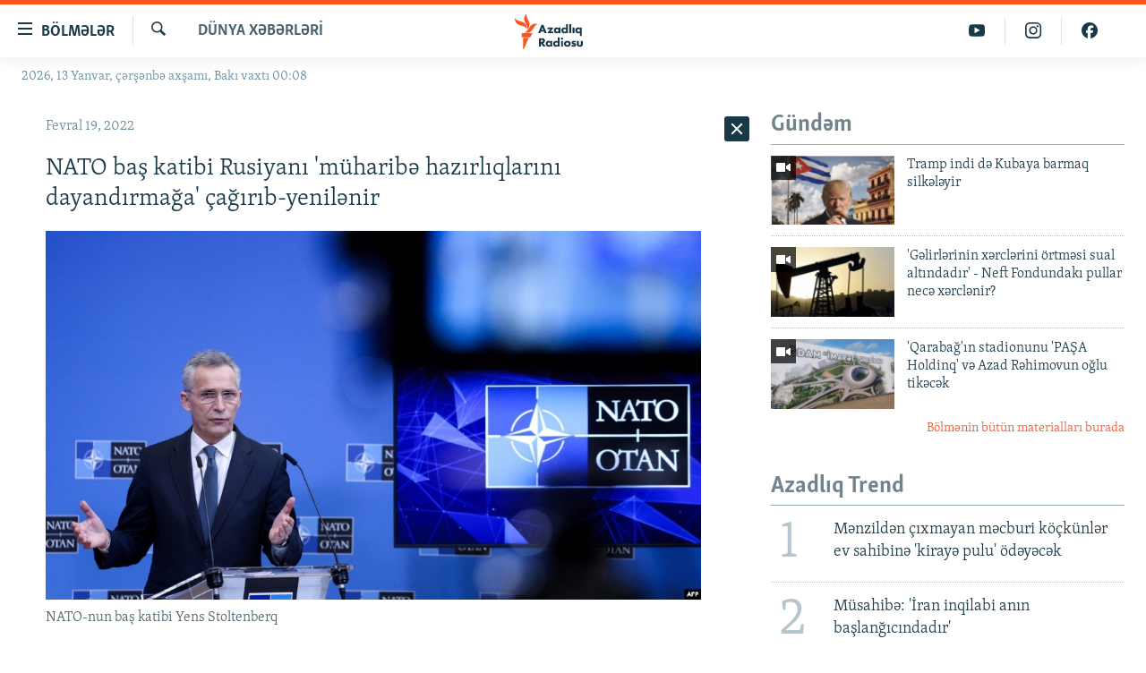

--- FILE ---
content_type: text/html; charset=utf-8
request_url: https://www.azadliq.org/a/nato-bash-katibi-rusiya-muharibe-hazirliqi-dayandirmaq/31711418.html
body_size: 29626
content:

<!DOCTYPE html>
<html lang="az" dir="ltr" class="no-js">
<head>
<link href="/Content/responsive/RFE/az-AZ-Latn/RFE-az-AZ-Latn.css?&amp;av=0.0.0.0&amp;cb=370" rel="stylesheet"/>
<script src="https://tags.azadliq.org/rferl-pangea/prod/utag.sync.js"></script> <script type='text/javascript' src='https://www.youtube.com/iframe_api' async></script>
<link rel="manifest" href="/manifest.json">
<script type="text/javascript">
//a general 'js' detection, must be on top level in <head>, due to CSS performance
document.documentElement.className = "js";
var cacheBuster = "370";
var appBaseUrl = "/";
var imgEnhancerBreakpoints = [0, 144, 256, 408, 650, 1023, 1597];
var isLoggingEnabled = false;
var isPreviewPage = false;
var isLivePreviewPage = false;
if (!isPreviewPage) {
window.RFE = window.RFE || {};
window.RFE.cacheEnabledByParam = window.location.href.indexOf('nocache=1') === -1;
const url = new URL(window.location.href);
const params = new URLSearchParams(url.search);
// Remove the 'nocache' parameter
params.delete('nocache');
// Update the URL without the 'nocache' parameter
url.search = params.toString();
window.history.replaceState(null, '', url.toString());
} else {
window.addEventListener('load', function() {
const links = window.document.links;
for (let i = 0; i < links.length; i++) {
links[i].href = '#';
links[i].target = '_self';
}
})
}
var pwaEnabled = false;
var swCacheDisabled;
</script>
<meta charset="utf-8" />
<title>NATO baş katibi Rusiyanı &#39;m&#252;haribə hazırlıqlarını dayandırmağa&#39; &#231;ağırıb-yenilənir</title>
<meta name="description" content="Conson Klemldə NATO haqqında yanlış təsəvv&#252;r olduğunu deyir
NATO Vladimir Putinə hərbi alyansın Rusiya &#252;&#231;&#252;n təhl&#252;kə yaratmadığına dair təminat verməyə hazırdır.
Bu barədə B&#246;y&#252;k Britaniyanın Baş naziri Boris Conson M&#252;nhen Təhl&#252;kəsizlik Konfransında bildirib. Consonun s&#246;zlərinə g&#246;rə, Kremldə..." />
<meta name="keywords" content="Dünya xəbərləri, Aktual, qoşun, diplomatik addımlar, Geri çəkmə, Rusiya" />
<meta name="viewport" content="width=device-width, initial-scale=1.0" />
<meta http-equiv="X-UA-Compatible" content="IE=edge" />
<meta name="robots" content="max-image-preview:large"><meta property="fb:pages" content="115254408502032" />
<link href="https://www.azadliq.org/a/nato-bash-katibi-rusiya-muharibe-hazirliqi-dayandirmaq/31711418.html" rel="canonical" />
<meta name="apple-mobile-web-app-title" content="AzadlıqRadiosu" />
<meta name="apple-mobile-web-app-status-bar-style" content="black" />
<meta name="apple-itunes-app" content="app-id=1437370176, app-argument=//31711418.ltr" />
<meta content="NATO baş katibi Rusiyanı &#39;müharibə hazırlıqlarını dayandırmağa&#39; çağırıb-yenilənir" property="og:title" />
<meta content="Conson Klemldə NATO haqqında yanlış təsəvvür olduğunu deyir
NATO Vladimir Putinə hərbi alyansın Rusiya üçün təhlükə yaratmadığına dair təminat verməyə hazırdır.
Bu barədə Böyük Britaniyanın Baş naziri Boris Conson Münhen Təhlükəsizlik Konfransında bildirib. Consonun sözlərinə görə, Kremldə..." property="og:description" />
<meta content="article" property="og:type" />
<meta content="https://www.azadliq.org/a/nato-bash-katibi-rusiya-muharibe-hazirliqi-dayandirmaq/31711418.html" property="og:url" />
<meta content="Azadlıq Radiosu" property="og:site_name" />
<meta content="https://www.facebook.com/azadliqradiosu" property="article:publisher" />
<meta content="https://gdb.rferl.org/c4180000-0aff-0242-6a57-08d9f22588ac_w1200_h630.jpg" property="og:image" />
<meta content="1200" property="og:image:width" />
<meta content="630" property="og:image:height" />
<meta content="1577134942502091" property="fb:app_id" />
<meta content="summary_large_image" name="twitter:card" />
<meta content="@RadioAzadliq" name="twitter:site" />
<meta content="https://gdb.rferl.org/c4180000-0aff-0242-6a57-08d9f22588ac_w1200_h630.jpg" name="twitter:image" />
<meta content="NATO baş katibi Rusiyanı &#39;müharibə hazırlıqlarını dayandırmağa&#39; çağırıb-yenilənir" name="twitter:title" />
<meta content="Conson Klemldə NATO haqqında yanlış təsəvvür olduğunu deyir
NATO Vladimir Putinə hərbi alyansın Rusiya üçün təhlükə yaratmadığına dair təminat verməyə hazırdır.
Bu barədə Böyük Britaniyanın Baş naziri Boris Conson Münhen Təhlükəsizlik Konfransında bildirib. Consonun sözlərinə görə, Kremldə..." name="twitter:description" />
<link rel="amphtml" href="https://www.azadliq.org/amp/nato-bash-katibi-rusiya-muharibe-hazirliqi-dayandirmaq/31711418.html" />
<script type="application/ld+json">{"articleSection":"D\u0026#252;nya xəbərləri","isAccessibleForFree":true,"headline":"NATO baş katibi Rusiyanı \u0027müharibə hazırlıqlarını dayandırmağa\u0027 çağırıb-yenilənir","inLanguage":"az-AZ-Latn","keywords":"Dünya xəbərləri, Aktual, qoşun, diplomatik addımlar, Geri çəkmə, Rusiya","author":{"@type":"Person","name":"AzadlıqRadiosu"},"datePublished":"2022-02-19 11:02:12Z","dateModified":"2022-02-19 15:31:47Z","publisher":{"logo":{"width":512,"height":220,"@type":"ImageObject","url":"https://www.azadliq.org/Content/responsive/RFE/az-AZ-Latn/img/logo.png"},"@type":"NewsMediaOrganization","url":"https://www.azadliq.org","sameAs":["https://facebook.com/azadliqradiosu","https://instagram.com/azadliqradiosu","https://twitter.com/AzadliqRadiosu","https://www.youtube.com/user/AzadliqRadiosu"],"name":"AzadlıqRadiosu","alternateName":""},"@context":"https://schema.org","@type":"NewsArticle","mainEntityOfPage":"https://www.azadliq.org/a/nato-bash-katibi-rusiya-muharibe-hazirliqi-dayandirmaq/31711418.html","url":"https://www.azadliq.org/a/nato-bash-katibi-rusiya-muharibe-hazirliqi-dayandirmaq/31711418.html","description":"Conson Klemldə NATO haqqında yanlış təsəvvür olduğunu deyir\r\n NATO Vladimir Putinə hərbi alyansın Rusiya üçün təhlükə yaratmadığına dair təminat verməyə hazırdır.\r\n Bu barədə Böyük Britaniyanın Baş naziri Boris Conson Münhen Təhlükəsizlik Konfransında bildirib. Consonun sözlərinə görə, Kremldə...","image":{"width":1080,"height":608,"@type":"ImageObject","url":"https://gdb.rferl.org/c4180000-0aff-0242-6a57-08d9f22588ac_w1080_h608.jpg"},"name":"NATO baş katibi Rusiyanı \u0027müharibə hazırlıqlarını dayandırmağa\u0027 çağırıb-yenilənir"}</script>
<script src="/Scripts/responsive/infographics.b?v=dVbZ-Cza7s4UoO3BqYSZdbxQZVF4BOLP5EfYDs4kqEo1&amp;av=0.0.0.0&amp;cb=370"></script>
<script src="/Scripts/responsive/loader.b?v=Q26XNwrL6vJYKjqFQRDnx01Lk2pi1mRsuLEaVKMsvpA1&amp;av=0.0.0.0&amp;cb=370"></script>
<link rel="icon" type="image/svg+xml" href="/Content/responsive/RFE/img/webApp/favicon.svg" />
<link rel="alternate icon" href="/Content/responsive/RFE/img/webApp/favicon.ico" />
<link rel="mask-icon" color="#ea6903" href="/Content/responsive/RFE/img/webApp/favicon_safari.svg" />
<link rel="apple-touch-icon" sizes="152x152" href="/Content/responsive/RFE/img/webApp/ico-152x152.png" />
<link rel="apple-touch-icon" sizes="144x144" href="/Content/responsive/RFE/img/webApp/ico-144x144.png" />
<link rel="apple-touch-icon" sizes="114x114" href="/Content/responsive/RFE/img/webApp/ico-114x114.png" />
<link rel="apple-touch-icon" sizes="72x72" href="/Content/responsive/RFE/img/webApp/ico-72x72.png" />
<link rel="apple-touch-icon-precomposed" href="/Content/responsive/RFE/img/webApp/ico-57x57.png" />
<link rel="icon" sizes="192x192" href="/Content/responsive/RFE/img/webApp/ico-192x192.png" />
<link rel="icon" sizes="128x128" href="/Content/responsive/RFE/img/webApp/ico-128x128.png" />
<meta name="msapplication-TileColor" content="#ffffff" />
<meta name="msapplication-TileImage" content="/Content/responsive/RFE/img/webApp/ico-144x144.png" />
<link rel="preload" href="/Content/responsive/fonts/Skolar-Lt_LatnCyrl_v2.4.woff" type="font/woff" as="font" crossorigin="anonymous" />
<link rel="alternate" type="application/rss+xml" title="RFE/RL - Top Stories [RSS]" href="/api/" />
<link rel="sitemap" type="application/rss+xml" href="/sitemap.xml" />
</head>
<body class=" nav-no-loaded cc_theme pg-arch arch-news nojs-images date-time-enabled">
<script type="text/javascript" >
var analyticsData = {url:"https://www.azadliq.org/a/nato-bash-katibi-rusiya-muharibe-hazirliqi-dayandirmaq/31711418.html",property_id:"413",article_uid:"31711418",page_title:"NATO baş katibi Rusiyanı \u0027müharibə hazırlıqlarını dayandırmağa\u0027 çağırıb-yenilənir",page_type:"article",content_type:"article",subcontent_type:"article",last_modified:"2022-02-19 15:31:47Z",pub_datetime:"2022-02-19 11:02:12Z",pub_year:"2022",pub_month:"02",pub_day:"19",pub_hour:"11",pub_weekday:"Saturday",section:"dünya xəbərləri",english_section:"news-in-world",byline:"",categories:"news-in-world,hot-topic",tags:"qoşun;diplomatik addımlar;geri çəkmə; rusiya",domain:"www.azadliq.org",language:"Azerbaijani - Latin",language_service:"RFERL Azerbaijani",platform:"web",copied:"no",copied_article:"",copied_title:"",runs_js:"Yes",cms_release:"8.44.0.0.370",enviro_type:"prod",slug:"nato-bash-katibi-rusiya-muharibe-hazirliqi-dayandirmaq",entity:"RFE",short_language_service:"AZ",platform_short:"W",page_name:"NATO baş katibi Rusiyanı \u0027müharibə hazırlıqlarını dayandırmağa\u0027 çağırıb-yenilənir"};
</script>
<noscript><iframe src="https://www.googletagmanager.com/ns.html?id=GTM-WXZBPZ" height="0" width="0" style="display:none;visibility:hidden"></iframe></noscript><script type="text/javascript" data-cookiecategory="analytics">
var gtmEventObject = Object.assign({}, analyticsData, {event: 'page_meta_ready'});window.dataLayer = window.dataLayer || [];window.dataLayer.push(gtmEventObject);
if (top.location === self.location) { //if not inside of an IFrame
var renderGtm = "true";
if (renderGtm === "true") {
(function(w,d,s,l,i){w[l]=w[l]||[];w[l].push({'gtm.start':new Date().getTime(),event:'gtm.js'});var f=d.getElementsByTagName(s)[0],j=d.createElement(s),dl=l!='dataLayer'?'&l='+l:'';j.async=true;j.src='//www.googletagmanager.com/gtm.js?id='+i+dl;f.parentNode.insertBefore(j,f);})(window,document,'script','dataLayer','GTM-WXZBPZ');
}
}
</script>
<!--Analytics tag js version start-->
<script type="text/javascript" data-cookiecategory="analytics">
var utag_data = Object.assign({}, analyticsData, {});
if(typeof(TealiumTagFrom)==='function' && typeof(TealiumTagSearchKeyword)==='function') {
var utag_from=TealiumTagFrom();var utag_searchKeyword=TealiumTagSearchKeyword();
if(utag_searchKeyword!=null && utag_searchKeyword!=='' && utag_data["search_keyword"]==null) utag_data["search_keyword"]=utag_searchKeyword;if(utag_from!=null && utag_from!=='') utag_data["from"]=TealiumTagFrom();}
if(window.top!== window.self&&utag_data.page_type==="snippet"){utag_data.page_type = 'iframe';}
try{if(window.top!==window.self&&window.self.location.hostname===window.top.location.hostname){utag_data.platform = 'self-embed';utag_data.platform_short = 'se';}}catch(e){if(window.top!==window.self&&window.self.location.search.includes("platformType=self-embed")){utag_data.platform = 'cross-promo';utag_data.platform_short = 'cp';}}
(function(a,b,c,d){ a="https://tags.azadliq.org/rferl-pangea/prod/utag.js"; b=document;c="script";d=b.createElement(c);d.src=a;d.type="text/java"+c;d.async=true; a=b.getElementsByTagName(c)[0];a.parentNode.insertBefore(d,a); })();
</script>
<!--Analytics tag js version end-->
<!-- Analytics tag management NoScript -->
<noscript>
<img style="position: absolute; border: none;" src="https://ssc.azadliq.org/b/ss/bbgprod,bbgentityrferl/1/G.4--NS/405749991?pageName=rfe%3aaz%3aw%3aarticle%3anato%20ba%c5%9f%20katibi%20rusiyan%c4%b1%20%27m%c3%bcharib%c9%99%20haz%c4%b1rl%c4%b1qlar%c4%b1n%c4%b1%20dayand%c4%b1rma%c4%9fa%27%20%c3%a7a%c4%9f%c4%b1r%c4%b1b-yenil%c9%99nir&amp;c6=nato%20ba%c5%9f%20katibi%20rusiyan%c4%b1%20%27m%c3%bcharib%c9%99%20haz%c4%b1rl%c4%b1qlar%c4%b1n%c4%b1%20dayand%c4%b1rma%c4%9fa%27%20%c3%a7a%c4%9f%c4%b1r%c4%b1b-yenil%c9%99nir&amp;v36=8.44.0.0.370&amp;v6=D=c6&amp;g=https%3a%2f%2fwww.azadliq.org%2fa%2fnato-bash-katibi-rusiya-muharibe-hazirliqi-dayandirmaq%2f31711418.html&amp;c1=D=g&amp;v1=D=g&amp;events=event1,event52&amp;c16=rferl%20azerbaijani&amp;v16=D=c16&amp;c5=news-in-world&amp;v5=D=c5&amp;ch=d%c3%bcnya%20x%c9%99b%c9%99rl%c9%99ri&amp;c15=azerbaijani%20-%20latin&amp;v15=D=c15&amp;c4=article&amp;v4=D=c4&amp;c14=31711418&amp;v14=D=c14&amp;v20=no&amp;c17=web&amp;v17=D=c17&amp;mcorgid=518abc7455e462b97f000101%40adobeorg&amp;server=www.azadliq.org&amp;pageType=D=c4&amp;ns=bbg&amp;v29=D=server&amp;v25=rfe&amp;v30=413&amp;v105=D=User-Agent " alt="analytics" width="1" height="1" /></noscript>
<!-- End of Analytics tag management NoScript -->
<!--*** Accessibility links - For ScreenReaders only ***-->
<section>
<div class="sr-only">
<h2>Ke&#231;id linkləri</h2>
<ul>
<li><a href="#content" data-disable-smooth-scroll="1">Əsas məzmuna qayıt</a></li>
<li><a href="#navigation" data-disable-smooth-scroll="1">Əsas naviqasiyaya qayıt</a></li>
<li><a href="#txtHeaderSearch" data-disable-smooth-scroll="1">Axtarışa ke&#231;</a></li>
</ul>
</div>
</section>
<div dir="ltr">
<div id="page">
<aside>
<div class="c-lightbox overlay-modal">
<div class="c-lightbox__intro">
<h2 class="c-lightbox__intro-title"></h2>
<button class="btn btn--rounded c-lightbox__btn c-lightbox__intro-next" title="N&#246;vbəti">
<span class="ico ico--rounded ico-chevron-forward"></span>
<span class="sr-only">N&#246;vbəti</span>
</button>
</div>
<div class="c-lightbox__nav">
<button class="btn btn--rounded c-lightbox__btn c-lightbox__btn--close" title="Bağla">
<span class="ico ico--rounded ico-close"></span>
<span class="sr-only">Bağla</span>
</button>
<button class="btn btn--rounded c-lightbox__btn c-lightbox__btn--prev" title="Əvvəlki">
<span class="ico ico--rounded ico-chevron-backward"></span>
<span class="sr-only">Əvvəlki</span>
</button>
<button class="btn btn--rounded c-lightbox__btn c-lightbox__btn--next" title="N&#246;vbəti">
<span class="ico ico--rounded ico-chevron-forward"></span>
<span class="sr-only">N&#246;vbəti</span>
</button>
</div>
<div class="c-lightbox__content-wrap">
<figure class="c-lightbox__content">
<span class="c-spinner c-spinner--lightbox">
<img src="/Content/responsive/img/player-spinner.png"
alt="G&#246;zlə"
title="G&#246;zlə" />
</span>
<div class="c-lightbox__img">
<div class="thumb">
<img src="" alt="" />
</div>
</div>
<figcaption>
<div class="c-lightbox__info c-lightbox__info--foot">
<span class="c-lightbox__counter"></span>
<span class="caption c-lightbox__caption"></span>
</div>
</figcaption>
</figure>
</div>
<div class="hidden">
<div class="content-advisory__box content-advisory__box--lightbox">
<span class="content-advisory__box-text">This image contains sensitive content which some people may find offensive or disturbing.</span>
<button class="btn btn--transparent content-advisory__box-btn m-t-md" value="text" type="button">
<span class="btn__text">
Click to reveal
</span>
</button>
</div>
</div>
</div>
<div class="ctc-message pos-fix">
<div class="ctc-message__inner">Link has been copied to clipboard</div>
</div>
</aside>
<div class="hdr-20 hdr-20--big">
<div class="hdr-20__inner">
<div class="hdr-20__max pos-rel">
<div class="hdr-20__side hdr-20__side--primary d-flex">
<label data-for="main-menu-ctrl" data-switcher-trigger="true" data-switch-target="main-menu-ctrl" class="burger hdr-trigger pos-rel trans-trigger" data-trans-evt="click" data-trans-id="menu">
<span class="ico ico-close hdr-trigger__ico hdr-trigger__ico--close burger__ico burger__ico--close"></span>
<span class="ico ico-menu hdr-trigger__ico hdr-trigger__ico--open burger__ico burger__ico--open"></span>
<span class="burger__label">B&#246;lmələr</span>
</label>
<div class="menu-pnl pos-fix trans-target" data-switch-target="main-menu-ctrl" data-trans-id="menu">
<div class="menu-pnl__inner">
<nav class="main-nav menu-pnl__item menu-pnl__item--first">
<ul class="main-nav__list accordeon" data-analytics-tales="false" data-promo-name="link" data-location-name="nav,secnav">
<li class="main-nav__item">
<a class="main-nav__item-name main-nav__item-name--link" href="/azadlıq_radiosu_məqalələr" title="G&#252;ndəm" data-item-name="articles" >G&#252;ndəm</a>
</li>
<li class="main-nav__item">
<a class="main-nav__item-name main-nav__item-name--link" href="/z/23000" title="#İzahla" data-item-name="izahla" >#İzahla</a>
</li>
<li class="main-nav__item">
<a class="main-nav__item-name main-nav__item-name--link" href="/z/23001" title="Korrupsiometr" data-item-name="korrupsiometr" >Korrupsiometr</a>
</li>
<li class="main-nav__item">
<a class="main-nav__item-name main-nav__item-name--link" href="/z/23038" title="#Əslində" data-item-name="eslinde" >#Əslində</a>
</li>
<li class="main-nav__item">
<a class="main-nav__item-name main-nav__item-name--link" href="/z/16655" title="Fərqə bax" data-item-name="see-difference" >Fərqə bax</a>
</li>
<li class="main-nav__item">
<a class="main-nav__item-name main-nav__item-name--link" href="/z/23139" title="Qanuni Doğru" data-item-name="legal-right" >Qanuni Doğru</a>
</li>
<li class="main-nav__item">
<a class="main-nav__item-name main-nav__item-name--link" href="/jurnalist_araşdırmaları" title="Araşdırma" data-item-name="journalism-investigative-reports" >Araşdırma</a>
</li>
<li class="main-nav__item accordeon__item" data-switch-target="menu-item-642">
<label class="main-nav__item-name main-nav__item-name--label accordeon__control-label" data-switcher-trigger="true" data-for="menu-item-642">
Multimedia
<span class="ico ico-chevron-down main-nav__chev"></span>
</label>
<div class="main-nav__sub-list">
<a class="main-nav__item-name main-nav__item-name--link main-nav__item-name--sub" href="/multimedia" title="Video" data-item-name="multimedia" >Video</a>
<a class="main-nav__item-name main-nav__item-name--link main-nav__item-name--sub" href="/foto_qalereya" title="Fotoqalereya" data-item-name="photogallery" >Fotoqalereya</a>
<a class="main-nav__item-name main-nav__item-name--link main-nav__item-name--sub" href="/infoqrafika" title="İnfoqrafika" data-item-name="info_graphic" >İnfoqrafika</a>
<a class="main-nav__item-name main-nav__item-name--link main-nav__item-name--sub" href="/karikatura" title="Karikatura" data-item-name="cartoon" >Karikatura</a>
</div>
</li>
<li class="main-nav__item accordeon__item" data-switch-target="menu-item-2982">
<label class="main-nav__item-name main-nav__item-name--label accordeon__control-label" data-switcher-trigger="true" data-for="menu-item-2982">
Radio arxiv
<span class="ico ico-chevron-down main-nav__chev"></span>
</label>
<div class="main-nav__sub-list">
<a class="main-nav__item-name main-nav__item-name--link main-nav__item-name--sub" href="/oxu_zalı" title="Oxu Zalı" data-item-name="az_reading_room" >Oxu Zalı</a>
<a class="main-nav__item-name main-nav__item-name--link main-nav__item-name--sub" href="https://www.azadliq.org/a/2287275.html" title="Azərbaycan ədəbiyyatı kitabxanası" >Azərbaycan ədəbiyyatı kitabxanası</a>
<a class="main-nav__item-name main-nav__item-name--link main-nav__item-name--sub" href="/islam_və_demokratiya" title="İslam və Demokratiya" data-item-name="islam_democracy" >İslam və Demokratiya</a>
<a class="main-nav__item-name main-nav__item-name--link main-nav__item-name--sub" href="/iz_mədəniyyət" title="İz - mədəniyyət proqramı" data-item-name="az_cultural_weekly" >İz - mədəniyyət proqramı</a>
</div>
</li>
<li class="main-nav__item accordeon__item" data-switch-target="menu-item-3194">
<label class="main-nav__item-name main-nav__item-name--label accordeon__control-label" data-switcher-trigger="true" data-for="menu-item-3194">
Haqqımızda
<span class="ico ico-chevron-down main-nav__chev"></span>
</label>
<div class="main-nav__sub-list">
<a class="main-nav__item-name main-nav__item-name--link main-nav__item-name--sub" href="/p/4321.html" title="Missiyamız" data-item-name="about_us_responsive" >Missiyamız</a>
<a class="main-nav__item-name main-nav__item-name--link main-nav__item-name--sub" href="https://docs.rferl.org/az-AZ-Latn/2021/08/11/8873b4fa-855a-496a-943b-d19b328bc5c4.docx" title="Peşə etikası və jurnalistika standartlarımız" >Peşə etikası və jurnalistika standartlarımız</a>
<a class="main-nav__item-name main-nav__item-name--link main-nav__item-name--sub" href="/p/7350.html" title="Materiallarımızdan istifadə" data-item-name="new-policies" >Materiallarımızdan istifadə</a>
<a class="main-nav__item-name main-nav__item-name--link main-nav__item-name--sub" href="/a/28384215.html" title="AzadlıqRadiosu mobil telefonunuzda" >AzadlıqRadiosu mobil telefonunuzda</a>
<a class="main-nav__item-name main-nav__item-name--link main-nav__item-name--sub" href="/p/5645.html" title="Bizimlə əlaqə" data-item-name="our-contacts" >Bizimlə əlaqə</a>
<a class="main-nav__item-name main-nav__item-name--link main-nav__item-name--sub" href="https://www.azadliq.org/subscribe.html" title="Xəbər b&#252;lletenlərimiz" >Xəbər b&#252;lletenlərimiz</a>
</div>
</li>
</ul>
</nav>
<div class="menu-pnl__item menu-pnl__item--social">
<h5 class="menu-pnl__sub-head">Bizi izlə</h5>
<a href="https://facebook.com/azadliqradiosu" title="Bizi Facebook-da izlə" data-analytics-text="follow_on_facebook" class="btn btn--rounded btn--social-inverted menu-pnl__btn js-social-btn btn-facebook" target="_blank" rel="noopener">
<span class="ico ico-facebook-alt ico--rounded"></span>
</a>
<a href="https://instagram.com/azadliqradiosu" title="Bizi İnstagramda izləyin" data-analytics-text="follow_on_instagram" class="btn btn--rounded btn--social-inverted menu-pnl__btn js-social-btn btn-instagram" target="_blank" rel="noopener">
<span class="ico ico-instagram ico--rounded"></span>
</a>
<a href="https://twitter.com/AzadliqRadiosu" title="Bizi Twitter-də izlə" data-analytics-text="follow_on_twitter" class="btn btn--rounded btn--social-inverted menu-pnl__btn js-social-btn btn-twitter" target="_blank" rel="noopener">
<span class="ico ico-twitter ico--rounded"></span>
</a>
<a href="https://www.youtube.com/user/AzadliqRadiosu" title="Bizi YouTube-da izlə" data-analytics-text="follow_on_youtube" class="btn btn--rounded btn--social-inverted menu-pnl__btn js-social-btn btn-youtube" target="_blank" rel="noopener">
<span class="ico ico-youtube ico--rounded"></span>
</a>
</div>
<div class="menu-pnl__item">
<a href="/navigation/allsites" class="menu-pnl__item-link">
<span class="ico ico-languages "></span>
RFE/RL-in b&#252;t&#252;n saytları
</a>
</div>
</div>
</div>
<label data-for="top-search-ctrl" data-switcher-trigger="true" data-switch-target="top-search-ctrl" class="top-srch-trigger hdr-trigger">
<span class="ico ico-close hdr-trigger__ico hdr-trigger__ico--close top-srch-trigger__ico top-srch-trigger__ico--close"></span>
<span class="ico ico-search hdr-trigger__ico hdr-trigger__ico--open top-srch-trigger__ico top-srch-trigger__ico--open"></span>
</label>
<div class="srch-top srch-top--in-header" data-switch-target="top-search-ctrl">
<div class="container">
<form action="/s" class="srch-top__form srch-top__form--in-header" id="form-topSearchHeader" method="get" role="search"><label for="txtHeaderSearch" class="sr-only">Axtar</label>
<input type="text" id="txtHeaderSearch" name="k" placeholder="burada axtarın" accesskey="s" value="" class="srch-top__input analyticstag-event" onkeydown="if (event.keyCode === 13) { FireAnalyticsTagEventOnSearch('search', $dom.get('#txtHeaderSearch')[0].value) }" />
<button title="Axtar" type="submit" class="btn btn--top-srch analyticstag-event" onclick="FireAnalyticsTagEventOnSearch('search', $dom.get('#txtHeaderSearch')[0].value) ">
<span class="ico ico-search"></span>
</button></form>
</div>
</div>
<a href="/" class="main-logo-link">
<img src="/Content/responsive/RFE/az-AZ-Latn/img/logo-compact.svg" class="main-logo main-logo--comp" alt="site logo">
<img src="/Content/responsive/RFE/az-AZ-Latn/img/logo.svg" class="main-logo main-logo--big" alt="site logo">
</a>
</div>
<div class="hdr-20__side hdr-20__side--secondary d-flex">
<a href="https://www.facebook.com/azadliqradiosu" title="Bizi Facebook-da izlə" class="hdr-20__secondary-item" data-item-name="custom1">
<span class="ico-custom ico-custom--1 hdr-20__secondary-icon"></span>
</a>
<a href="https://www.instagram.com/azadliqradiosu/" title="Bizi İnstagramda izləyin" class="hdr-20__secondary-item" data-item-name="custom3">
<span class="ico-custom ico-custom--3 hdr-20__secondary-icon"></span>
</a>
<a href="https://www.youtube.com/user/AzadliqRadiosu" title="Bizi YouTube-da izlə" class="hdr-20__secondary-item" data-item-name="custom2">
<span class="ico-custom ico-custom--2 hdr-20__secondary-icon"></span>
</a>
<a href="/s" title="Axtar" class="hdr-20__secondary-item hdr-20__secondary-item--search" data-item-name="search">
<span class="ico ico-search hdr-20__secondary-icon hdr-20__secondary-icon--search"></span>
</a>
<div class="srch-bottom">
<form action="/s" class="srch-bottom__form d-flex" id="form-bottomSearch" method="get" role="search"><label for="txtSearch" class="sr-only">Axtar</label>
<input type="search" id="txtSearch" name="k" placeholder="burada axtarın" accesskey="s" value="" class="srch-bottom__input analyticstag-event" onkeydown="if (event.keyCode === 13) { FireAnalyticsTagEventOnSearch('search', $dom.get('#txtSearch')[0].value) }" />
<button title="Axtar" type="submit" class="btn btn--bottom-srch analyticstag-event" onclick="FireAnalyticsTagEventOnSearch('search', $dom.get('#txtSearch')[0].value) ">
<span class="ico ico-search"></span>
</button></form>
</div>
</div>
<img src="/Content/responsive/RFE/az-AZ-Latn/img/logo-print.gif" class="logo-print" alt="site logo">
<img src="/Content/responsive/RFE/az-AZ-Latn/img/logo-print_color.png" class="logo-print logo-print--color" alt="site logo">
</div>
</div>
</div>
<script>
if (document.body.className.indexOf('pg-home') > -1) {
var nav2In = document.querySelector('.hdr-20__inner');
var nav2Sec = document.querySelector('.hdr-20__side--secondary');
var secStyle = window.getComputedStyle(nav2Sec);
if (nav2In && window.pageYOffset < 150 && secStyle['position'] !== 'fixed') {
nav2In.classList.add('hdr-20__inner--big')
}
}
</script>
<div class="c-hlights c-hlights--breaking c-hlights--no-item" data-hlight-display="mobile,desktop">
<div class="c-hlights__wrap container p-0">
<div class="c-hlights__nav">
<a role="button" href="#" title="Əvvəlki">
<span class="ico ico-chevron-backward m-0"></span>
<span class="sr-only">Əvvəlki</span>
</a>
<a role="button" href="#" title="N&#246;vbəti">
<span class="ico ico-chevron-forward m-0"></span>
<span class="sr-only">N&#246;vbəti</span>
</a>
</div>
<span class="c-hlights__label">
<span class="">Elan:</span>
<span class="switcher-trigger">
<label data-for="more-less-1" data-switcher-trigger="true" class="switcher-trigger__label switcher-trigger__label--more p-b-0" title="Ardını g&#246;stər">
<span class="ico ico-chevron-down"></span>
</label>
<label data-for="more-less-1" data-switcher-trigger="true" class="switcher-trigger__label switcher-trigger__label--less p-b-0" title="Qısa g&#246;stər">
<span class="ico ico-chevron-up"></span>
</label>
</span>
</span>
<ul class="c-hlights__items switcher-target" data-switch-target="more-less-1">
</ul>
</div>
</div> <div class="date-time-area ">
<div class="container">
<span class="date-time">
2026, 13 Yanvar, &#231;ərşənbə&#160;axşamı, Bakı vaxtı 00:08
</span>
</div>
</div>
<div id="content">
<div class="container">
<div class="row">
<div class="col-sm-12 col-md-8">
<div class="news">
<h1 class="pg-title pg-title--move-to-header">
D&#252;nya xəbərləri
</h1>
<div id="newsItems" class="accordeon accordeon--scroll-adjust">
<div class="accordeon__item-wrap">
<div class="news__item news__item--unopenable accordeon__item sticky-btn-parent" data-switcher-opened=true data-switch-target="more-less-31711418" data-article-id="31711418" data-api-id="31711418" data-api-type="1">
<div class="news__item-inner pos-rel">
<div class="publishing-details ">
<div class="published">
<span class="date" >
<time pubdate="pubdate" datetime="2022-02-19T15:02:12+04:00">
Fevral 19, 2022
</time>
</span>
</div>
</div>
<h1 class="title pg-title">
NATO baş katibi Rusiyanı &#39;m&#252;haribə hazırlıqlarını dayandırmağa&#39; &#231;ağırıb-yenilənir
</h1>
<div class="cover-media">
<figure class="media-image js-media-expand">
<div class="img-wrap">
<div class="thumb thumb16_9">
<img src="https://gdb.rferl.org/c4180000-0aff-0242-6a57-08d9f22588ac_w250_r1_s.jpg" alt="NATO-nun baş katibi Yens Stoltenberq" />
</div>
</div>
<figcaption>
<span class="caption">NATO-nun baş katibi Yens Stoltenberq</span>
</figcaption>
</figure>
</div>
<div class="news__buttons news__buttons--main pos-abs">
<button class="btn btn--news btn--news-more pos-abs">
<span class="ico ico-chevron-down"></span>
</button>
<button class="btn btn--news sticky-btn btn--news-less">
<span class="ico ico-close"></span>
</button>
</div>
<div class="wsw accordeon__target">
<p><strong>Conson Klemldə NATO haqqında yanlış təsəvvür olduğunu deyir </strong></p>
<p>NATO Vladimir Putinə hərbi alyansın Rusiya üçün təhlükə yaratmadığına dair təminat verməyə hazırdır.</p>
<p>Bu barədə Böyük Britaniyanın Baş naziri Boris Conson Münhen Təhlükəsizlik Konfransında bildirib. Consonun sözlərinə görə, Kremldə NATO-nun təhdidedici alyans kimi yanlış təsəvvürləri var.</p>
<p>Britaniyanın baş naziri Rusiyanın Ukraynaya mümkün hücumunun bütün dünya üçün şok olacağını qeyd edərək NATO-nun dinc və müdafiə xarakterli bir ittifaq olduğunu vurğulayıb. Conson həmçinin bildirib ki, işğal halında Böyük Britaniya ABŞ və Aİ ilə birlikdə sərt sanksiyalar tətbiq etməyə hazırdır.</p><div class="wsw__embed">
<figure class="media-image js-media-expand">
<div class="img-wrap">
<div class="thumb">
<img alt="Boris Conson, Kyiv, 1 fevral 2022" src="https://gdb.rferl.org/741DBE8A-7796-4B67-9073-A5D313CE6515_w250_r1_s.jpg" />
</div>
</div>
<figcaption>
<span class="caption">Boris Conson, Kyiv, 1 fevral 2022</span>
</figcaption>
</figure>
</div>
<p>***</p>
<p>NATO-nun baş katibi Stoltenberq Rusiyanı “müharibə hazırlığını dayandırmağa” və Ukrayna məsələsini diplomatik yolla həll etməyə çağırıb.</p>
<p>NATO-nun baş katibi <strong>Yens Stoltenberq </strong>Rusiyanı “müharibə hazırlığını dayandırmağa” və Ukrayna ilə sərhəddə yaratdığı böhranı diplomatik yolla həll etməyə çağırıb.</p>
<p>Stoltenberqin fevralın 19-da illik Münhen Təhlükəsizlik Konfransında verdiyi bu açıqlama prezident Co Baydenin Rusiya prezidenti Vladimir Putinin işğal qərarını verdiyinə “əmin olduğunu” deməsindən bir gün sonraya təsadüf edir.</p>
<p>Ukraynada münaqişənin qarşısını almaq üçün NATO-Rusiya Şurası çərçivəsində dialoqa başlamaq üçün Rusiyanın xarici işlər naziri Sergey Lavrova məktub göndərib.</p>
<p>Stoltenberq Münhen Təhlükəsizlik Konfransında Rusiyanın Ukrayna sərhədlərindən geri çəkilməsinə dair heç bir əlamətin olmadığını və münaqişə riskinin real olduğunu bildirib.</p><div data-owner-ct="Article" data-inline="False">
<div class="media-block also-read" >
<a href="/a/sholts-moskvada/31704483.html" target="_self" title="Stoltenberq: Rusiya qoşunlarını azaltmır, artırır (Video)" class="img-wrap img-wrap--size-3 also-read__img">
<span class="thumb thumb16_9">
<noscript class="nojs-img">
<img src="https://gdb.rferl.org/75cfbb33-db1b-49fd-8342-aab2947b202f_w100_r1.jpg" alt="Ukraynada nə baş verir? ABŞ təhl&#252;kənin sovuşmadığını deyir">
</noscript>
<img data-src="https://gdb.rferl.org/75cfbb33-db1b-49fd-8342-aab2947b202f_w100_r1.jpg" alt="Ukraynada nə baş verir? ABŞ təhl&#252;kənin sovuşmadığını deyir" />
</span>
</a>
<div class="media-block__content also-read__body also-read__body--h">
<a href="/a/sholts-moskvada/31704483.html" target="_self" title="Stoltenberq: Rusiya qoşunlarını azaltmır, artırır (Video)">
<span class="also-read__text--label">
Buna da bax:
</span>
<h4 class="media-block__title media-block__title--size-3 also-read__text p-0">
Stoltenberq: Rusiya qoşunlarını azaltmır, artırır (Video)
</h4>
</a>
</div>
</div>
</div>
<p>Avropa Komissiyasının sədri Ursula von der Leyen isə Ukraynaya təcavüz edəcəyi halda Moskvaya qarşı “möhkəm maliyyə və iqtisadi sanksiyalar paketi” təqdim ediləcək.</p>
<p>O, həmçinin bildirib ki, Avropa İttifaqı indi Rusiya qazının tədarükünün dayandırılmasına tam hazırdır. Aİ-də həftələrdir ki, Rusiya ilə hazırkı münaqişənin qaz təchizatının kəsilməsinə səbəb ola biləcəyi ilə bağlı narahatlıqlar var.</p>
<p><strong>ABŞ-ın vitse-perezidenti: Biz iqtisadi tədbirlərlə dayanmayacağıq...</strong></p><div class="wsw__embed">
<figure class="media-image js-media-expand">
<div class="img-wrap">
<div class="thumb">
<img alt="Kamala Harris, M&#252;nhen, 19 fevral 2022" src="https://gdb.rferl.org/c1f462cd-51b5-4a07-9df8-2d85416b6e39_w250_r1_s.jpg" />
</div>
</div>
<figcaption>
<span class="caption">Kamala Harris, M&#252;nhen, 19 fevral 2022</span>
</figcaption>
</figure>
</div>
<p>Münhen Təhlükəsizlik Konfransında çıxış edən ABŞ-ın vitse-prezidenti Kamala Harris isə deyib ki, Ukraynaya hücum edəcəyi halda Rusiyaya qarşı iqtisadi tədbirlərlə kifayətlənməyəcəklər.<br />
&quot;Biz iqtisadi tədbirlərlə dayanmayacağıq. Biz işğala cavab olaraq şərq cinahda NATO müttəfiqlərimizi daha da gücləndirəcəyik” ABŞ-ın vitse-prezidenti bildirib.</p>
<p> </p>
</div>
<div class="pos-rel news__read-more">
<label class="news__read-more-label accordeon__control-label pos-abs" data-for="more-less-31711418" data-switcher-trigger="true"></label>
<a class="btn btn--link news__read-more-btn" href="#" title="Ətraflı burada oxuyun">
<span class="btn__text">
Ətraflı burada oxuyun
</span>
</a>
</div>
<label data-for="more-less-31711418" data-switcher-trigger="true" class="switcher-trigger__label accordeon__control-label news__control-label pos-abs"></label>
</div>
<div class="news__share-outer">
<div class="links">
<p class="buttons link-content-sharing p-0 ">
<button class="btn btn--link btn-content-sharing p-t-0 " id="btnContentSharing" value="text" role="Button" type="" title="Başqa sosial şəbəkələrdə paylaş">
<span class="ico ico-share ico--l"></span>
<span class="btn__text ">
Paylaş
</span>
</button>
</p>
<aside class="content-sharing js-content-sharing " role="complementary"
data-share-url="https://www.azadliq.org/a/nato-bash-katibi-rusiya-muharibe-hazirliqi-dayandirmaq/31711418.html" data-share-title="NATO baş katibi Rusiyanı &#39;m&#252;haribə hazırlıqlarını dayandırmağa&#39; &#231;ağırıb-yenilənir" data-share-text="">
<div class="content-sharing__popover">
<h6 class="content-sharing__title">Paylaş</h6>
<button href="#close" id="btnCloseSharing" class="btn btn--text-like content-sharing__close-btn">
<span class="ico ico-close ico--l"></span>
</button>
<ul class="content-sharing__list">
<li class="content-sharing__item">
<div class="ctc ">
<input type="text" class="ctc__input" readonly="readonly">
<a href="" js-href="https://www.azadliq.org/a/nato-bash-katibi-rusiya-muharibe-hazirliqi-dayandirmaq/31711418.html" class="content-sharing__link ctc__button">
<span class="ico ico-copy-link ico--rounded ico--s"></span>
<span class="content-sharing__link-text">Linki kopyala</span>
</a>
</div>
</li>
<li class="content-sharing__item">
<a href="https://facebook.com/sharer.php?u=https%3a%2f%2fwww.azadliq.org%2fa%2fnato-bash-katibi-rusiya-muharibe-hazirliqi-dayandirmaq%2f31711418.html"
data-analytics-text="share_on_facebook"
title="Facebook" target="_blank"
class="content-sharing__link js-social-btn">
<span class="ico ico-facebook ico--rounded ico--s"></span>
<span class="content-sharing__link-text">Facebook</span>
</a>
</li>
<li class="content-sharing__item">
<a href="https://twitter.com/share?url=https%3a%2f%2fwww.azadliq.org%2fa%2fnato-bash-katibi-rusiya-muharibe-hazirliqi-dayandirmaq%2f31711418.html&amp;text=NATO+ba%c5%9f+katibi+Rusiyan%c4%b1+%27m%c3%bcharib%c9%99+haz%c4%b1rl%c4%b1qlar%c4%b1n%c4%b1+dayand%c4%b1rma%c4%9fa%27+%c3%a7a%c4%9f%c4%b1r%c4%b1b-yenil%c9%99nir"
data-analytics-text="share_on_twitter"
title="X (Twitter)" target="_blank"
class="content-sharing__link js-social-btn">
<span class="ico ico-twitter ico--rounded ico--s"></span>
<span class="content-sharing__link-text">X (Twitter)</span>
</a>
</li>
<li class="content-sharing__item visible-xs-inline-block visible-sm-inline-block">
<a href="whatsapp://send?text=https%3a%2f%2fwww.azadliq.org%2fa%2fnato-bash-katibi-rusiya-muharibe-hazirliqi-dayandirmaq%2f31711418.html"
data-analytics-text="share_on_whatsapp"
title="WhatsApp" target="_blank"
class="content-sharing__link js-social-btn">
<span class="ico ico-whatsapp ico--rounded ico--s"></span>
<span class="content-sharing__link-text">WhatsApp</span>
</a>
</li>
<li class="content-sharing__item">
<a href="mailto:?body=https%3a%2f%2fwww.azadliq.org%2fa%2fnato-bash-katibi-rusiya-muharibe-hazirliqi-dayandirmaq%2f31711418.html&amp;subject=NATO baş katibi Rusiyanı &#39;m&#252;haribə hazırlıqlarını dayandırmağa&#39; &#231;ağırıb-yenilənir"
title="E-mail"
class="content-sharing__link ">
<span class="ico ico-email ico--rounded ico--s"></span>
<span class="content-sharing__link-text">E-mail</span>
</a>
</li>
</ul>
</div>
</aside>
</div>
</div>
</div>
</div>
<div class="news__item news__item--spacer ">
<h4 class="title news__spacer-title">B&#252;t&#252;n xəbərləri izləyin</h4>
</div>
<div class="accordeon__item-wrap">
<div class="news__item news__item--unopenable accordeon__item sticky-btn-parent" data-switch-target="more-less-33646136" data-article-id="33646136" data-api-id="33646136" data-api-type="1">
<div class="news__item-inner pos-rel">
<div class="publishing-details ">
<div class="published">
<span class="date" >
<time pubdate="pubdate" datetime="2026-01-12T18:50:29+04:00">
Yanvar 12, 2026
</time>
</span>
</div>
</div>
<h1 class="title pg-title">
Ermənistan Solovyova g&#246;rə Rusiyaya nota verib
</h1>
<div class="cover-media">
<figure class="media-image js-media-expand">
<div class="img-wrap">
<div class="thumb thumb16_9">
<img src="https://gdb.rferl.org/664660E8-2EB1-4EA4-BF3D-170B94AAC5B5_w250_r1_s.png" alt="Sergey Kopırkin" />
</div>
</div>
<figcaption>
<span class="caption">Sergey Kopırkin</span>
</figcaption>
</figure>
</div>
<div class="news__buttons news__buttons--main pos-abs">
<button class="btn btn--news btn--news-more pos-abs">
<span class="ico ico-chevron-down"></span>
</button>
<button class="btn btn--news sticky-btn btn--news-less">
<span class="ico ico-close"></span>
</button>
</div>
<div class="wsw accordeon__target">
<p>Yanvarın 12-də Rusiyanın Ermənistandakı səfiri<strong> Sergey Kopırkin</strong> Ermənistan Xarici İşlər Nazirliyinə (XİN) çağrılıb. Ona rusiyalı aparıcı və şərhçi <strong>Vladimir Solovyov</strong>un bəyanatları ilə bağlı &quot;dərin&quot; narazılığı bildirən etiraz notası təqdim edilib. Bu haqda AzadlıqRadiosunun erməni xidməti – &quot;Azatutyun&quot; Ermənistan XİN-in mətbuat katibi <strong>Ani Badalyan</strong>a istinadla xəbər yayıb.</p><p>Badalyanın sözlərinə görə, &quot;notada vurğulanıb ki, bu bəyanatlar Ermənistan Respublikasının suverenliyinə yolverilməz müdaxilə, düşməncəsinə ifadədir, Ermənistanla Rusiya arasında dostluq münasibətlərinin əsas prinsiplərini kobud şəkildə pozur&quot;.</p><p>Kremlin tanınmış təbliğatçılarından olan V.Solovyov özünün müəllif proqramında deyib ki,<strong> &quot;Ermənistanı itirmək Rusiyanın maraqlarına uyğun deyil və Rusiya beynəlxalq hüququ nəzərə almadan təkcə Ukraynada deyil, həm də Rusiyanın təsir dairəsinə daxil olan ərazilərdə xüsusi hərbi əməliyyatlar aparmalıdır&quot;.</strong></p><p>Moskva Ukraynada dörd ilə yaxındır apardığı təcavüzkar müharibəyə &quot;xüsusi hərbi əməliyyat&quot; deyir.</p><p>2024-cü ilin martında Ermənistan Solovyovun &quot;RTR Planeta&quot; kanalında yayımlanan müəllif proqramlarının translyasiyasını bloklayıb. Buna Solovyovun müəllif proqramında bir neçə dəfə Ermənistanın və onun rəhbərliyinin adını çəkərək təhqiramiz ifadələrdən istifadəsi səbəb olmuşdu.</p>
</div>
<div class="pos-rel news__read-more">
<label class="news__read-more-label accordeon__control-label pos-abs" data-for="more-less-33646136" data-switcher-trigger="true"></label>
<a class="btn btn--link news__read-more-btn" href="#" title="Ətraflı burada oxuyun">
<span class="btn__text">
Ətraflı burada oxuyun
</span>
</a>
</div>
<label data-for="more-less-33646136" data-switcher-trigger="true" class="switcher-trigger__label accordeon__control-label news__control-label pos-abs"></label>
</div>
<div class="news__share-outer">
<div class="links">
<p class="buttons link-content-sharing p-0 ">
<button class="btn btn--link btn-content-sharing p-t-0 " id="btnContentSharing" value="text" role="Button" type="" title="Başqa sosial şəbəkələrdə paylaş">
<span class="ico ico-share ico--l"></span>
<span class="btn__text ">
Paylaş
</span>
</button>
</p>
<aside class="content-sharing js-content-sharing " role="complementary"
data-share-url="/a/ermenistan-rusiya-solovyov-nota/33646136.html" data-share-title="Ermənistan Solovyova g&#246;rə Rusiyaya nota verib" data-share-text="">
<div class="content-sharing__popover">
<h6 class="content-sharing__title">Paylaş</h6>
<button href="#close" id="btnCloseSharing" class="btn btn--text-like content-sharing__close-btn">
<span class="ico ico-close ico--l"></span>
</button>
<ul class="content-sharing__list">
<li class="content-sharing__item">
<div class="ctc ">
<input type="text" class="ctc__input" readonly="readonly">
<a href="" js-href="/a/ermenistan-rusiya-solovyov-nota/33646136.html" class="content-sharing__link ctc__button">
<span class="ico ico-copy-link ico--rounded ico--s"></span>
<span class="content-sharing__link-text">Linki kopyala</span>
</a>
</div>
</li>
<li class="content-sharing__item">
<a href="https://facebook.com/sharer.php?u=%2fa%2fermenistan-rusiya-solovyov-nota%2f33646136.html"
data-analytics-text="share_on_facebook"
title="Facebook" target="_blank"
class="content-sharing__link js-social-btn">
<span class="ico ico-facebook ico--rounded ico--s"></span>
<span class="content-sharing__link-text">Facebook</span>
</a>
</li>
<li class="content-sharing__item">
<a href="https://twitter.com/share?url=%2fa%2fermenistan-rusiya-solovyov-nota%2f33646136.html&amp;text=Erm%c9%99nistan+Solovyova+g%c3%b6r%c9%99+Rusiyaya+nota+verib"
data-analytics-text="share_on_twitter"
title="X (Twitter)" target="_blank"
class="content-sharing__link js-social-btn">
<span class="ico ico-twitter ico--rounded ico--s"></span>
<span class="content-sharing__link-text">X (Twitter)</span>
</a>
</li>
<li class="content-sharing__item visible-xs-inline-block visible-sm-inline-block">
<a href="whatsapp://send?text=%2fa%2fermenistan-rusiya-solovyov-nota%2f33646136.html"
data-analytics-text="share_on_whatsapp"
title="WhatsApp" target="_blank"
class="content-sharing__link js-social-btn">
<span class="ico ico-whatsapp ico--rounded ico--s"></span>
<span class="content-sharing__link-text">WhatsApp</span>
</a>
</li>
<li class="content-sharing__item">
<a href="mailto:?body=%2fa%2fermenistan-rusiya-solovyov-nota%2f33646136.html&amp;subject=Ermənistan Solovyova g&#246;rə Rusiyaya nota verib"
title="E-mail"
class="content-sharing__link ">
<span class="ico ico-email ico--rounded ico--s"></span>
<span class="content-sharing__link-text">E-mail</span>
</a>
</li>
</ul>
</div>
</aside>
</div>
</div>
</div>
</div>
<div class="accordeon__item-wrap">
<div class="news__item news__item--unopenable accordeon__item sticky-btn-parent" data-switch-target="more-less-33568382" data-article-id="33568382" data-api-id="33568382" data-api-type="1">
<div class="news__item-inner pos-rel">
<div class="publishing-details ">
<div class="published">
<span class="date" >
<time pubdate="pubdate" datetime="2026-01-12T16:49:16+04:00">
Yanvar 12, 2026
</time>
</span>
</div>
</div>
<h1 class="title pg-title">
G&#252;rc&#252;stanın ke&#231;miş baş nazirinə 5 il həbs və cərimə kəsildi
</h1>
<div class="cover-media">
<figure class="media-image js-media-expand">
<div class="img-wrap">
<div class="thumb thumb16_9">
<img src="https://gdb.rferl.org/a4764e2d-56d9-4cba-b9c8-b060d3b2eb61_cx0_cy6_cw0_w250_r1_s.jpg" alt="İrakli Qaribaşvili Tbilisi məhkəməsində" />
</div>
</div>
<figcaption>
<span class="caption">İrakli Qaribaşvili Tbilisi məhkəməsində</span>
</figcaption>
</figure>
</div>
<div class="news__buttons news__buttons--main pos-abs">
<button class="btn btn--news btn--news-more pos-abs">
<span class="ico ico-chevron-down"></span>
</button>
<button class="btn btn--news sticky-btn btn--news-less">
<span class="ico ico-close"></span>
</button>
</div>
<div class="wsw accordeon__target">
<p>Gürcüstan Prokurorluğu keçmiş baş nazir <strong>İrakli Qaribaşvili </strong>ilə prosessual razılaşma bağlandığını açıqlayıb. Qurum bildirilir ki, ona cəza növü olaraq 5 il müddətinə azadlıqdan məhrumetmə cəzası təyin edilib.</p><p>Qaribaşvili xüsusilə külli miqdarda gəlirlərin leqallaşdırılmasında ittiham olunur. O, əlavə cəza olaraq 1 milyon lari (təxminən 370 min ABŞ dolları) məbləğində cərimə ödəməlidir. Bundan başqa, &quot;cinayət fəaliyyəti nəticəsində əldə edilmiş və yaşayış evində axtarış zamanı götürülmüş&quot; pul vəsaiti dövlətin xeyrinə müsadirə olunacaq.</p><p>Prokurorluq İ.Qaribaşvilinin törətdiyi cinayəti etiraf etdiyini, prosessual razılaşmanın şərtləri ilə razılaşdığını bildirir. Bu razılaşma bağlanmasaydı, Qaribaşvilini 9 ildən 12 ilədək həbs cəzası gözləyirdi.</p><p>Vəkili keçmiş baş nazirin artıq penitensiar müəssisəyə köçürüldüyünü açıqlayıb.</p><p>Daha öncə açıqlanan rəsmi bilgiyə görə, Qaribaşvili dövlət vəzifəsində olduğu dövrdə &quot;gizli və ört-basdır edilmiş şəkildə&quot; müxtəlif sahibkarlıq fəaliyyəti ilə məşğul olub, qeyri-qanuni mənşəli xüsusilə külli miqdarda gəlirlər əldə edib, əmlak vəziyyəti barədə bəyannamələrdə düzgün olmayan məlumatlar göstərib.</p><p>2025-ci il oktyabrın 17-də Qaribaşvilinin mənzilində axtarış zamanı 6.5 milyon ABŞ dolları aşkarlanaraq götürülüb.</p><p>Oktyabrın 24-də məhkəmə onun barəsində 1 milyon lari məbləğində girov qətimkan tədbiri seçib və girov daşınmaz əmlakla təmin olunub. Onun ölkədən çıxışına da qadağa qoyulub.</p><p>İ.Qaribaşvili Gürcüstan hökumətinə iki dəfə rəhbərlik edib, milyarder Bidzina İvanişvilinin ən yaxın silahdaşlarından biri olub. 2024-cü ilin aprelində ailəsinə daha çox vaxt ayırmaq istədiyini bildirərək siyasətdən tam getdiyini elan edib.</p>
</div>
<div class="pos-rel news__read-more">
<label class="news__read-more-label accordeon__control-label pos-abs" data-for="more-less-33568382" data-switcher-trigger="true"></label>
<a class="btn btn--link news__read-more-btn" href="#" title="Ətraflı burada oxuyun">
<span class="btn__text">
Ətraflı burada oxuyun
</span>
</a>
</div>
<label data-for="more-less-33568382" data-switcher-trigger="true" class="switcher-trigger__label accordeon__control-label news__control-label pos-abs"></label>
</div>
<div class="news__share-outer">
<div class="links">
<p class="buttons link-content-sharing p-0 ">
<button class="btn btn--link btn-content-sharing p-t-0 " id="btnContentSharing" value="text" role="Button" type="" title="Başqa sosial şəbəkələrdə paylaş">
<span class="ico ico-share ico--l"></span>
<span class="btn__text ">
Paylaş
</span>
</button>
</p>
<aside class="content-sharing js-content-sharing " role="complementary"
data-share-url="/a/qaribasvili-hebs/33568382.html" data-share-title="G&#252;rc&#252;stanın ke&#231;miş baş nazirinə 5 il həbs və cərimə kəsildi" data-share-text="">
<div class="content-sharing__popover">
<h6 class="content-sharing__title">Paylaş</h6>
<button href="#close" id="btnCloseSharing" class="btn btn--text-like content-sharing__close-btn">
<span class="ico ico-close ico--l"></span>
</button>
<ul class="content-sharing__list">
<li class="content-sharing__item">
<div class="ctc ">
<input type="text" class="ctc__input" readonly="readonly">
<a href="" js-href="/a/qaribasvili-hebs/33568382.html" class="content-sharing__link ctc__button">
<span class="ico ico-copy-link ico--rounded ico--s"></span>
<span class="content-sharing__link-text">Linki kopyala</span>
</a>
</div>
</li>
<li class="content-sharing__item">
<a href="https://facebook.com/sharer.php?u=%2fa%2fqaribasvili-hebs%2f33568382.html"
data-analytics-text="share_on_facebook"
title="Facebook" target="_blank"
class="content-sharing__link js-social-btn">
<span class="ico ico-facebook ico--rounded ico--s"></span>
<span class="content-sharing__link-text">Facebook</span>
</a>
</li>
<li class="content-sharing__item">
<a href="https://twitter.com/share?url=%2fa%2fqaribasvili-hebs%2f33568382.html&amp;text=G%c3%bcrc%c3%bcstan%c4%b1n+ke%c3%a7mi%c5%9f+ba%c5%9f+nazirin%c9%99+5+il+h%c9%99bs+v%c9%99+c%c9%99rim%c9%99+k%c9%99sildi"
data-analytics-text="share_on_twitter"
title="X (Twitter)" target="_blank"
class="content-sharing__link js-social-btn">
<span class="ico ico-twitter ico--rounded ico--s"></span>
<span class="content-sharing__link-text">X (Twitter)</span>
</a>
</li>
<li class="content-sharing__item visible-xs-inline-block visible-sm-inline-block">
<a href="whatsapp://send?text=%2fa%2fqaribasvili-hebs%2f33568382.html"
data-analytics-text="share_on_whatsapp"
title="WhatsApp" target="_blank"
class="content-sharing__link js-social-btn">
<span class="ico ico-whatsapp ico--rounded ico--s"></span>
<span class="content-sharing__link-text">WhatsApp</span>
</a>
</li>
<li class="content-sharing__item">
<a href="mailto:?body=%2fa%2fqaribasvili-hebs%2f33568382.html&amp;subject=G&#252;rc&#252;stanın ke&#231;miş baş nazirinə 5 il həbs və cərimə kəsildi"
title="E-mail"
class="content-sharing__link ">
<span class="ico ico-email ico--rounded ico--s"></span>
<span class="content-sharing__link-text">E-mail</span>
</a>
</li>
</ul>
</div>
</aside>
</div>
</div>
</div>
</div>
<div class="accordeon__item-wrap">
<div class="news__item news__item--unopenable accordeon__item sticky-btn-parent" data-switch-target="more-less-33646036" data-article-id="33646036" data-api-id="33646036" data-api-type="1">
<div class="news__item-inner pos-rel">
<div class="publishing-details ">
<div class="published">
<span class="date" >
<time pubdate="pubdate" datetime="2026-01-12T16:42:00+04:00">
Yanvar 12, 2026
</time>
</span>
</div>
</div>
<h1 class="title pg-title">
Səmərqənddə m&#252;əllim Məhəmməd peyğəmbəri təhqir etmək ittihamı ilə 12 sutka həbs olunub
</h1>
<div class="cover-media">
<figure class="media-image js-media-expand">
<div class="img-wrap">
<div class="thumb thumb16_9">
<img src="https://gdb.rferl.org/c5d7f964-09a6-400e-8120-08ddfa912cba_cx0_cy7_cw0_w250_r1_s.jpg" alt="Həbs" />
</div>
</div>
<figcaption>
<span class="caption">Həbs</span>
</figcaption>
</figure>
</div>
<div class="news__buttons news__buttons--main pos-abs">
<button class="btn btn--news btn--news-more pos-abs">
<span class="ico ico-chevron-down"></span>
</button>
<button class="btn btn--news sticky-btn btn--news-less">
<span class="ico ico-close"></span>
</button>
</div>
<div class="wsw accordeon__target">
<p>Özbəkistanın Səmərqənd vilayətində müəllim dini ədavəti təbliğ edən materialların yayılması maddəsi ilə 12 sutkalıq həbs edilib. Bu barədə &quot;Gazeta&quot; məhkəmə qərarına istinadla xəbər verir.</p><p><strong>21 yaşlı müəllimə qarşı iş açılmasına onun ötən il dekabrın 30-da Telegram kanalında Məhəmməd peyğəmbər haqqında yazdığı şərh səbəb olub. </strong>Yanvarın 7-də sosial şəbəkələrdə şərhin skrinşotları yayılıb, &quot;Şoxruxbek&quot; istifadəçisinin &quot;peyğəmbəri təhqir etməsinə görə&quot; məsuliyyətə cəlb olunmasına çağırış səslənib.</p><p>Yanvarın 9-da daxili işlər orqanlarının əməkdaşları müəllimin telefonuna giriş əldə edərək şərhi onun yazdığını müəyyən ediblər. Həmin gün məhkəmə keçirildiyi və müəllimin təqsirini etiraf etdiyi bildirilir.</p><p>Məhkəmə onun telefonunun məhv edilməsi və &quot;hüquq pozuntusunun davam etməsini önləmək&quot; məqsədilə öz hesabından istifadənin məhdudlaşdırılması barədə qərar çıxarıb. Üstəlik, onu həbsdə saxlanılmasına görə 741.6 min sum (61 dollar) ödəniş etməyə məcbur ediblər.</p>
</div>
<div class="pos-rel news__read-more">
<label class="news__read-more-label accordeon__control-label pos-abs" data-for="more-less-33646036" data-switcher-trigger="true"></label>
<a class="btn btn--link news__read-more-btn" href="#" title="Ətraflı burada oxuyun">
<span class="btn__text">
Ətraflı burada oxuyun
</span>
</a>
</div>
<label data-for="more-less-33646036" data-switcher-trigger="true" class="switcher-trigger__label accordeon__control-label news__control-label pos-abs"></label>
</div>
<div class="news__share-outer">
<div class="links">
<p class="buttons link-content-sharing p-0 ">
<button class="btn btn--link btn-content-sharing p-t-0 " id="btnContentSharing" value="text" role="Button" type="" title="Başqa sosial şəbəkələrdə paylaş">
<span class="ico ico-share ico--l"></span>
<span class="btn__text ">
Paylaş
</span>
</button>
</p>
<aside class="content-sharing js-content-sharing " role="complementary"
data-share-url="/a/ozbekistan-peygember-tehqir-hebs/33646036.html" data-share-title="Səmərqənddə m&#252;əllim Məhəmməd peyğəmbəri təhqir etmək ittihamı ilə 12 sutka həbs olunub" data-share-text="">
<div class="content-sharing__popover">
<h6 class="content-sharing__title">Paylaş</h6>
<button href="#close" id="btnCloseSharing" class="btn btn--text-like content-sharing__close-btn">
<span class="ico ico-close ico--l"></span>
</button>
<ul class="content-sharing__list">
<li class="content-sharing__item">
<div class="ctc ">
<input type="text" class="ctc__input" readonly="readonly">
<a href="" js-href="/a/ozbekistan-peygember-tehqir-hebs/33646036.html" class="content-sharing__link ctc__button">
<span class="ico ico-copy-link ico--rounded ico--s"></span>
<span class="content-sharing__link-text">Linki kopyala</span>
</a>
</div>
</li>
<li class="content-sharing__item">
<a href="https://facebook.com/sharer.php?u=%2fa%2fozbekistan-peygember-tehqir-hebs%2f33646036.html"
data-analytics-text="share_on_facebook"
title="Facebook" target="_blank"
class="content-sharing__link js-social-btn">
<span class="ico ico-facebook ico--rounded ico--s"></span>
<span class="content-sharing__link-text">Facebook</span>
</a>
</li>
<li class="content-sharing__item">
<a href="https://twitter.com/share?url=%2fa%2fozbekistan-peygember-tehqir-hebs%2f33646036.html&amp;text=S%c9%99m%c9%99rq%c9%99ndd%c9%99+m%c3%bc%c9%99llim+M%c9%99h%c9%99mm%c9%99d+pey%c4%9f%c9%99mb%c9%99ri+t%c9%99hqir+etm%c9%99k+ittiham%c4%b1+il%c9%99+12+sutka+h%c9%99bs+olunub"
data-analytics-text="share_on_twitter"
title="X (Twitter)" target="_blank"
class="content-sharing__link js-social-btn">
<span class="ico ico-twitter ico--rounded ico--s"></span>
<span class="content-sharing__link-text">X (Twitter)</span>
</a>
</li>
<li class="content-sharing__item visible-xs-inline-block visible-sm-inline-block">
<a href="whatsapp://send?text=%2fa%2fozbekistan-peygember-tehqir-hebs%2f33646036.html"
data-analytics-text="share_on_whatsapp"
title="WhatsApp" target="_blank"
class="content-sharing__link js-social-btn">
<span class="ico ico-whatsapp ico--rounded ico--s"></span>
<span class="content-sharing__link-text">WhatsApp</span>
</a>
</li>
<li class="content-sharing__item">
<a href="mailto:?body=%2fa%2fozbekistan-peygember-tehqir-hebs%2f33646036.html&amp;subject=Səmərqənddə m&#252;əllim Məhəmməd peyğəmbəri təhqir etmək ittihamı ilə 12 sutka həbs olunub"
title="E-mail"
class="content-sharing__link ">
<span class="ico ico-email ico--rounded ico--s"></span>
<span class="content-sharing__link-text">E-mail</span>
</a>
</li>
</ul>
</div>
</aside>
</div>
</div>
</div>
</div>
<div class="accordeon__item-wrap">
<div class="news__item news__item--unopenable accordeon__item sticky-btn-parent" data-switch-target="more-less-33645977" data-article-id="33645977" data-api-id="33645977" data-api-type="1">
<div class="news__item-inner pos-rel">
<div class="publishing-details ">
<div class="published">
<span class="date" >
<time pubdate="pubdate" datetime="2026-01-12T15:52:18+04:00">
Yanvar 12, 2026
</time>
</span>
</div>
</div>
<h1 class="title pg-title">
Tramp Qrenlandiyanın m&#252;dafiəsi barədə: &#39;İki it xizəyidir&#39;
</h1>
<div class="cover-media">
<figure class="media-image js-media-expand">
<div class="img-wrap">
<div class="thumb thumb16_9">
<img src="https://gdb.rferl.org/589dfd62-f26e-4684-306b-08de3c92853e_cx0_cy1_cw0_w250_r1_s.jpg" alt="Danimarka Hərbi Dəniz Q&#252;vvələrinin &quot;Sirius&quot; b&#246;lməsinin itləri" />
</div>
</div>
<figcaption>
<span class="caption">Danimarka Hərbi Dəniz Q&#252;vvələrinin &quot;Sirius&quot; b&#246;lməsinin itləri</span>
</figcaption>
</figure>
</div>
<div class="news__buttons news__buttons--main pos-abs">
<button class="btn btn--news btn--news-more pos-abs">
<span class="ico ico-chevron-down"></span>
</button>
<button class="btn btn--news sticky-btn btn--news-less">
<span class="ico ico-close"></span>
</button>
</div>
<div class="wsw accordeon__target">
<p>ABŞ prezidenti <strong>Donald Tramp </strong>bir daha deyib ki, Birləşmiş Ştatlar Qrenlandiyanı ələ keçirməsə, bunu Rusiya və ya Çin edə bilər, çünki adanın faktiki olaraq öz müdafiəsi yoxdur.</p><p><strong>&quot;Əslində, onların müdafiəsi iki it xizəyindən ibarətdir. Bunu bilirdinizmi? Onların müdafiəsinin nədən ibarət olduğunu bilirsinizmi? İki it xizəyindən&quot;</strong>, – Tramp jurnalistlərə deyib.</p><p>Trampın sözlərinə görə, Moskvanın və ya Pekinin təsirinin güclənməsini önləmək üçün Qrenlandiya razılaşma bağlamalıdır.</p><p>Prezident onu da vurğulayıb ki, söhbət məhz ABŞ-nin Qrenlandiyanı ələ keçirməsindən gedir. Onun iddiasına görə, əks halda, bunu Rusiya və ya Çin edəcək. <strong>&quot;Prezident olduğum müddətdə bu, baş verməyəcək&quot;</strong>, –Tramp deyib.</p><p>Tramp bundan öncə də ABŞ-nin Danimarka Krallığına məxsus muxtar ada üzərində nəzarətinin qurulmasının zəruriliyini Rusiyadan, Çindən gələn təhdidlərlə əsaslandırıb. &quot;The Financial Times&quot; isə Şimali Avropa ölkələri diplomatlarının Trampın Qrenlandiya yaxınlığında Rusiya və Çin gəmilərinin mövcudluğu ilə bağlı iddialarını təkzib etdiyini yazır.</p><p>ABŞ prezidentinin dediyi it xizək dəstələri Danimarka Hərbi Dəniz Qüvvələrinin elit &quot;Sirius&quot; bölməsinə aiddir. Bu bölmə XX əsrin ortalarından Qrenlandiyanın şimal-şərq hissəsində patrul xidməti aparır.</p>
</div>
<div class="pos-rel news__read-more">
<label class="news__read-more-label accordeon__control-label pos-abs" data-for="more-less-33645977" data-switcher-trigger="true"></label>
<a class="btn btn--link news__read-more-btn" href="#" title="Ətraflı burada oxuyun">
<span class="btn__text">
Ətraflı burada oxuyun
</span>
</a>
</div>
<label data-for="more-less-33645977" data-switcher-trigger="true" class="switcher-trigger__label accordeon__control-label news__control-label pos-abs"></label>
</div>
<div class="news__share-outer">
<div class="links">
<p class="buttons link-content-sharing p-0 ">
<button class="btn btn--link btn-content-sharing p-t-0 " id="btnContentSharing" value="text" role="Button" type="" title="Başqa sosial şəbəkələrdə paylaş">
<span class="ico ico-share ico--l"></span>
<span class="btn__text ">
Paylaş
</span>
</button>
</p>
<aside class="content-sharing js-content-sharing " role="complementary"
data-share-url="/a/tramp-qrenlandiya/33645977.html" data-share-title="Tramp Qrenlandiyanın m&#252;dafiəsi barədə: &#39;İki it xizəyidir&#39;" data-share-text="">
<div class="content-sharing__popover">
<h6 class="content-sharing__title">Paylaş</h6>
<button href="#close" id="btnCloseSharing" class="btn btn--text-like content-sharing__close-btn">
<span class="ico ico-close ico--l"></span>
</button>
<ul class="content-sharing__list">
<li class="content-sharing__item">
<div class="ctc ">
<input type="text" class="ctc__input" readonly="readonly">
<a href="" js-href="/a/tramp-qrenlandiya/33645977.html" class="content-sharing__link ctc__button">
<span class="ico ico-copy-link ico--rounded ico--s"></span>
<span class="content-sharing__link-text">Linki kopyala</span>
</a>
</div>
</li>
<li class="content-sharing__item">
<a href="https://facebook.com/sharer.php?u=%2fa%2ftramp-qrenlandiya%2f33645977.html"
data-analytics-text="share_on_facebook"
title="Facebook" target="_blank"
class="content-sharing__link js-social-btn">
<span class="ico ico-facebook ico--rounded ico--s"></span>
<span class="content-sharing__link-text">Facebook</span>
</a>
</li>
<li class="content-sharing__item">
<a href="https://twitter.com/share?url=%2fa%2ftramp-qrenlandiya%2f33645977.html&amp;text=Tramp+Qrenlandiyan%c4%b1n+m%c3%bcdafi%c9%99si+bar%c9%99d%c9%99%3a+%27%c4%b0ki+it+xiz%c9%99yidir%27"
data-analytics-text="share_on_twitter"
title="X (Twitter)" target="_blank"
class="content-sharing__link js-social-btn">
<span class="ico ico-twitter ico--rounded ico--s"></span>
<span class="content-sharing__link-text">X (Twitter)</span>
</a>
</li>
<li class="content-sharing__item visible-xs-inline-block visible-sm-inline-block">
<a href="whatsapp://send?text=%2fa%2ftramp-qrenlandiya%2f33645977.html"
data-analytics-text="share_on_whatsapp"
title="WhatsApp" target="_blank"
class="content-sharing__link js-social-btn">
<span class="ico ico-whatsapp ico--rounded ico--s"></span>
<span class="content-sharing__link-text">WhatsApp</span>
</a>
</li>
<li class="content-sharing__item">
<a href="mailto:?body=%2fa%2ftramp-qrenlandiya%2f33645977.html&amp;subject=Tramp Qrenlandiyanın m&#252;dafiəsi barədə: &#39;İki it xizəyidir&#39;"
title="E-mail"
class="content-sharing__link ">
<span class="ico ico-email ico--rounded ico--s"></span>
<span class="content-sharing__link-text">E-mail</span>
</a>
</li>
</ul>
</div>
</aside>
</div>
</div>
</div>
</div>
<div class="accordeon__item-wrap">
<div class="news__item news__item--unopenable accordeon__item sticky-btn-parent" data-switch-target="more-less-33645754" data-article-id="33645754" data-api-id="33645754" data-api-type="1">
<div class="news__item-inner pos-rel">
<div class="publishing-details ">
<div class="published">
<span class="date" >
<time pubdate="pubdate" datetime="2026-01-12T10:15:36+04:00">
Yanvar 12, 2026
</time>
</span>
</div>
</div>
<h1 class="title pg-title">
ABŞ Venesuela neftinin satışından gəlirləri dondurub. Kubaya &#231;ağırış
</h1>
<div class="cover-media">
<figure class="media-image js-media-expand">
<div class="img-wrap">
<div class="thumb thumb16_9">
<img src="https://gdb.rferl.org/47a0ad78-856d-4662-0082-08de3bed1b27_cx0_cy10_cw0_w250_r1_s.jpg" alt="Venesuela sahilləri yaxınlığında neft tankeri" />
</div>
</div>
<figcaption>
<span class="caption">Venesuela sahilləri yaxınlığında neft tankeri</span>
</figcaption>
</figure>
</div>
<div class="news__buttons news__buttons--main pos-abs">
<button class="btn btn--news btn--news-more pos-abs">
<span class="ico ico-chevron-down"></span>
</button>
<button class="btn btn--news sticky-btn btn--news-less">
<span class="ico ico-close"></span>
</button>
</div>
<div class="wsw accordeon__target">
<p>ABŞ prezidenti <strong>Donald Tramp</strong> Venesuela neftinin satışından əldə olunan gəlirlərin Maliyyə Nazirliyinin hesablarında saxlanılan hissəsinin məhkəmə yolu ilə həbsini, müsadirəsini və ya tutulmasını bloklayan sərəncam imzalayıb. Sənəd bu vəsaitlərlə xüsusi icazə olmadan istənilən əməliyyatı qadağan edir.</p><p>Ağ ev bildirib ki, bu gəlirlər Venesuelanın mülkiyyətidir, ABŞ hakimiyyətinin idarəçiliyində saxlanılır. Onların kreditorlar və fiziki şəxslərin iddiaları əsasında müsadirəsini önləmək üçün isə qorunması zəruridir.</p><p>Vaşinqton sərəncamın &quot;Amerika və Venesuela xalqlarının rifahı naminə&quot; imzalandığını bildirir. Bundan öncə isə Venesuelanın neft resursları üzərində ABŞ-nin nəzarətinin gücləndirilməsinə yönəlik bəzi addımlar atılıb. Yanvarın 3-də ölkə lideri Nikolas Maduro ələ keçirilib, Venesuelada neft hasilatı və ixracına ABŞ nəzarət etməyə başlayıb.</p><p>ABŞ-nin maliyyə naziri <strong>Skott Bessent </strong>bildirib ki, artıq bu həftə Vaşinqton Venesuelaya bəzi sanksiyaları ləğv edə bilər. Məqsəd neft satışını asanlaşdırmaq, ölkənin iqtisadi bərpasını dəstəkləməkdir. Bessent Beynəlxalq Valyuta Fondu və Dünya Bankı ilə onların Venesuela iqtisadiyyatının bərpasında iştirak imkanlarını müzakirə edəcəyini deyib.</p><p>Prezident <strong>Tramp</strong> isə &quot;Truth Social&quot; sosial şəbəkəsində yazıb ki, Kuba artıq Venesueladan pul və neft almayacaq. Onun sözlərinə görə, Kuba Venesueladan gələn vəsait və neft hesabına yaşayırdı.</p><p><strong>&quot;Əvəzində Kuba son iki Venesuela diktatoruna &quot;təhlükəsizlik xidmətləri&quot; göstərirdi, amma bu, artıq olmayacaq! Keçən həftə ABŞ-nin hücumunda bu kubalıların əksəriyyəti həlak oldu. Venesuelanı artıq onu illərlə girov saxlayan quldurlardan və reketçilərdən qorunmağa ehtiyacı yoxdur. İndi Venesuelanın onu qoruyacaq ABŞ kimi, dünyada ən güclü orduya (böyük fərqlə!) malik müttəfiqi var və biz onu qoruyacağıq. Kubaya daha nə neft, nə də pul veriləcək – olmayacaq!&quot;</strong>, – Tramp yazıb.</p><p>ABŞ prezidenti həmçinin Havanaya &quot;nə qədər gec deyil&quot;, ABŞ ilə razılaşma bağlamağı tövsiyə edib.</p><p>Tramp dövlət katibi Marko Rubionu Kuba prezidenti etmək ideyasını bəyəndiyini də yazıb.</p>
</div>
<div class="pos-rel news__read-more">
<label class="news__read-more-label accordeon__control-label pos-abs" data-for="more-less-33645754" data-switcher-trigger="true"></label>
<a class="btn btn--link news__read-more-btn" href="#" title="Ətraflı burada oxuyun">
<span class="btn__text">
Ətraflı burada oxuyun
</span>
</a>
</div>
<label data-for="more-less-33645754" data-switcher-trigger="true" class="switcher-trigger__label accordeon__control-label news__control-label pos-abs"></label>
</div>
<div class="news__share-outer">
<div class="links">
<p class="buttons link-content-sharing p-0 ">
<button class="btn btn--link btn-content-sharing p-t-0 " id="btnContentSharing" value="text" role="Button" type="" title="Başqa sosial şəbəkələrdə paylaş">
<span class="ico ico-share ico--l"></span>
<span class="btn__text ">
Paylaş
</span>
</button>
</p>
<aside class="content-sharing js-content-sharing " role="complementary"
data-share-url="/a/abs-venesuela-neft/33645754.html" data-share-title="ABŞ Venesuela neftinin satışından gəlirləri dondurub. Kubaya &#231;ağırış" data-share-text="">
<div class="content-sharing__popover">
<h6 class="content-sharing__title">Paylaş</h6>
<button href="#close" id="btnCloseSharing" class="btn btn--text-like content-sharing__close-btn">
<span class="ico ico-close ico--l"></span>
</button>
<ul class="content-sharing__list">
<li class="content-sharing__item">
<div class="ctc ">
<input type="text" class="ctc__input" readonly="readonly">
<a href="" js-href="/a/abs-venesuela-neft/33645754.html" class="content-sharing__link ctc__button">
<span class="ico ico-copy-link ico--rounded ico--s"></span>
<span class="content-sharing__link-text">Linki kopyala</span>
</a>
</div>
</li>
<li class="content-sharing__item">
<a href="https://facebook.com/sharer.php?u=%2fa%2fabs-venesuela-neft%2f33645754.html"
data-analytics-text="share_on_facebook"
title="Facebook" target="_blank"
class="content-sharing__link js-social-btn">
<span class="ico ico-facebook ico--rounded ico--s"></span>
<span class="content-sharing__link-text">Facebook</span>
</a>
</li>
<li class="content-sharing__item">
<a href="https://twitter.com/share?url=%2fa%2fabs-venesuela-neft%2f33645754.html&amp;text=AB%c5%9e+Venesuela+neftinin+sat%c4%b1%c5%9f%c4%b1ndan+g%c9%99lirl%c9%99ri+dondurub.+Kubaya+%c3%a7a%c4%9f%c4%b1r%c4%b1%c5%9f"
data-analytics-text="share_on_twitter"
title="X (Twitter)" target="_blank"
class="content-sharing__link js-social-btn">
<span class="ico ico-twitter ico--rounded ico--s"></span>
<span class="content-sharing__link-text">X (Twitter)</span>
</a>
</li>
<li class="content-sharing__item visible-xs-inline-block visible-sm-inline-block">
<a href="whatsapp://send?text=%2fa%2fabs-venesuela-neft%2f33645754.html"
data-analytics-text="share_on_whatsapp"
title="WhatsApp" target="_blank"
class="content-sharing__link js-social-btn">
<span class="ico ico-whatsapp ico--rounded ico--s"></span>
<span class="content-sharing__link-text">WhatsApp</span>
</a>
</li>
<li class="content-sharing__item">
<a href="mailto:?body=%2fa%2fabs-venesuela-neft%2f33645754.html&amp;subject=ABŞ Venesuela neftinin satışından gəlirləri dondurub. Kubaya &#231;ağırış"
title="E-mail"
class="content-sharing__link ">
<span class="ico ico-email ico--rounded ico--s"></span>
<span class="content-sharing__link-text">E-mail</span>
</a>
</li>
</ul>
</div>
</aside>
</div>
</div>
</div>
</div>
<div class="accordeon__item-wrap">
<div class="news__item news__item--unopenable accordeon__item sticky-btn-parent" data-switch-target="more-less-33645751" data-article-id="33645751" data-api-id="33645751" data-api-type="1">
<div class="news__item-inner pos-rel">
<div class="publishing-details ">
<div class="published">
<span class="date" >
<time pubdate="pubdate" datetime="2026-01-12T09:21:00+04:00">
Yanvar 12, 2026
</time>
</span>
</div>
</div>
<h1 class="title pg-title">
ABŞ Suriyada &#39;İslam D&#246;vləti&#39;nin obyektlərini vurub
</h1>
<div class="cover-media">
<figure class="media-image js-media-expand">
<div class="img-wrap">
<div class="thumb thumb16_9">
<img src="https://gdb.rferl.org/cb0ce358-652c-45e2-9323-bd828620bfe9_w250_r1_s.jpg" alt="F-15E qırıcı-bombardman&#231;ısı" />
</div>
</div>
<figcaption>
<span class="caption">F-15E qırıcı-bombardman&#231;ısı</span>
</figcaption>
</figure>
</div>
<div class="news__buttons news__buttons--main pos-abs">
<button class="btn btn--news btn--news-more pos-abs">
<span class="ico ico-chevron-down"></span>
</button>
<button class="btn btn--news sticky-btn btn--news-less">
<span class="ico ico-close"></span>
</button>
</div>
<div class="wsw accordeon__target">
<p>ABŞ müttəfiqləri ilə birgə Suriyada terrorçu &quot;İslam Dövləti&quot; (İŞİD) qruplaşmasının obyektlərinə genişmiqyaslı zərbələr endirib. Məlumatı ABŞ Mərkəzi Komandanlığı yayıb.</p><p>Prezident<strong> Donald Tramp </strong>zərbələrin endirilməsi haqda yanvarın 10-da göstəriş verib. Komandanlıq bildirir ki, hücum dekabrın 13-də cihadçıların Palmira şəhərində Suriya-ABŞ birgə patruluna hücumuna cavab olaraq başladılan &quot;Şahin zərbəsi&quot; əməliyyatı çərçivəsində gerçəkləşdirilib. Həmin hücumda üç amerikalı – iki hərbçi və bir mülki tərcüməçi həlak olub.</p><p>Əməliyyat zamanı ABŞ hərbçiləri və onların müttəfiqləri 35-dən çox hədəfə 90-dan artıq yüksəkdəqiqlikli döyüş sursatı buraxıblar. &quot;CBS News&quot;un məlumatına görə, əməliyyatda 20-dən çox təyyarə iştirak edib. Zərbələrin dəqiq harada endirildiyi hələlik açıqlanmayıb. İtkilər haqda məlumat verilməyib.</p><p>İŞİD 2019-cu ilədək İraq və Suriyanın bir hissəsinə nəzarət edib. O vaxtdan Qərb ölkələri qruplaşmanın yenidən dirçəlməsini önləmək üçün bölgədə müşahidə və kəşfiyyat fəaliyyətlərini davam etdirirlər. BMT hazırda İŞİD-in İraq və Suriyada 5 mindən 7 minədək üzvü olduğunu bildirir.</p><p>2025-ci ilin noyabrında Suriya ABŞ-nin rəhbərlik etdiyi İŞİD ilə mübarizə üzrə beynəlxalq koalisiyaya qoşulub, onun 90-cı üzvü olub.</p><p>2025-ci ilin dekabrında Pentaqonun rəhbəri Pit Heqset &quot;intiqam əməliyyatı&quot;nın başladığını elan edib. Bu əməliyyat çərçivəsində ABŞ hərbçiləri Suriyada İŞİD-in onlarla obyektinə zərbələr endiriblər. Yanvarın 4-də Böyük Britaniya və Fransa &quot;İslam Dövləti&quot;nin Palmira yaxınlığında silah anbarını vurub.</p>
</div>
<div class="pos-rel news__read-more">
<label class="news__read-more-label accordeon__control-label pos-abs" data-for="more-less-33645751" data-switcher-trigger="true"></label>
<a class="btn btn--link news__read-more-btn" href="#" title="Ətraflı burada oxuyun">
<span class="btn__text">
Ətraflı burada oxuyun
</span>
</a>
</div>
<label data-for="more-less-33645751" data-switcher-trigger="true" class="switcher-trigger__label accordeon__control-label news__control-label pos-abs"></label>
</div>
<div class="news__share-outer">
<div class="links">
<p class="buttons link-content-sharing p-0 ">
<button class="btn btn--link btn-content-sharing p-t-0 " id="btnContentSharing" value="text" role="Button" type="" title="Başqa sosial şəbəkələrdə paylaş">
<span class="ico ico-share ico--l"></span>
<span class="btn__text ">
Paylaş
</span>
</button>
</p>
<aside class="content-sharing js-content-sharing " role="complementary"
data-share-url="/a/abs-suriya-zerbe/33645751.html" data-share-title="ABŞ Suriyada &#39;İslam D&#246;vləti&#39;nin obyektlərini vurub" data-share-text="">
<div class="content-sharing__popover">
<h6 class="content-sharing__title">Paylaş</h6>
<button href="#close" id="btnCloseSharing" class="btn btn--text-like content-sharing__close-btn">
<span class="ico ico-close ico--l"></span>
</button>
<ul class="content-sharing__list">
<li class="content-sharing__item">
<div class="ctc ">
<input type="text" class="ctc__input" readonly="readonly">
<a href="" js-href="/a/abs-suriya-zerbe/33645751.html" class="content-sharing__link ctc__button">
<span class="ico ico-copy-link ico--rounded ico--s"></span>
<span class="content-sharing__link-text">Linki kopyala</span>
</a>
</div>
</li>
<li class="content-sharing__item">
<a href="https://facebook.com/sharer.php?u=%2fa%2fabs-suriya-zerbe%2f33645751.html"
data-analytics-text="share_on_facebook"
title="Facebook" target="_blank"
class="content-sharing__link js-social-btn">
<span class="ico ico-facebook ico--rounded ico--s"></span>
<span class="content-sharing__link-text">Facebook</span>
</a>
</li>
<li class="content-sharing__item">
<a href="https://twitter.com/share?url=%2fa%2fabs-suriya-zerbe%2f33645751.html&amp;text=AB%c5%9e+Suriyada+%27%c4%b0slam+D%c3%b6vl%c9%99ti%27nin+obyektl%c9%99rini+vurub"
data-analytics-text="share_on_twitter"
title="X (Twitter)" target="_blank"
class="content-sharing__link js-social-btn">
<span class="ico ico-twitter ico--rounded ico--s"></span>
<span class="content-sharing__link-text">X (Twitter)</span>
</a>
</li>
<li class="content-sharing__item visible-xs-inline-block visible-sm-inline-block">
<a href="whatsapp://send?text=%2fa%2fabs-suriya-zerbe%2f33645751.html"
data-analytics-text="share_on_whatsapp"
title="WhatsApp" target="_blank"
class="content-sharing__link js-social-btn">
<span class="ico ico-whatsapp ico--rounded ico--s"></span>
<span class="content-sharing__link-text">WhatsApp</span>
</a>
</li>
<li class="content-sharing__item">
<a href="mailto:?body=%2fa%2fabs-suriya-zerbe%2f33645751.html&amp;subject=ABŞ Suriyada &#39;İslam D&#246;vləti&#39;nin obyektlərini vurub"
title="E-mail"
class="content-sharing__link ">
<span class="ico ico-email ico--rounded ico--s"></span>
<span class="content-sharing__link-text">E-mail</span>
</a>
</li>
</ul>
</div>
</aside>
</div>
</div>
</div>
</div>
<div class="accordeon__item-wrap">
<div class="news__item news__item--unopenable accordeon__item sticky-btn-parent" data-switch-target="more-less-33643864" data-article-id="33643864" data-api-id="33643864" data-api-type="1">
<div class="news__item-inner pos-rel">
<div class="publishing-details ">
<div class="published">
<span class="date" >
<time pubdate="pubdate" datetime="2026-01-09T12:57:00+04:00">
Yanvar 09, 2026
</time>
</span>
</div>
</div>
<h1 class="title pg-title">
İsrailin zərbələrindən Qəzzada 11 nəfər həlak olub
</h1>
<div class="cover-media">
<figure class="media-image js-media-expand">
<div class="img-wrap">
<div class="thumb thumb16_9">
<img src="https://gdb.rferl.org/b24ef982-a37c-448b-8b7e-99d204a30093_cx0_cy9_cw0_w250_r1_s.jpg" alt="İsrailin Qəzza zolağının mərkəzindəki binaya h&#252;cumu." />
</div>
</div>
<figcaption>
<span class="caption">İsrailin Qəzza zolağının mərkəzindəki binaya h&#252;cumu.</span>
</figcaption>
</figure>
</div>
<div class="news__buttons news__buttons--main pos-abs">
<button class="btn btn--news btn--news-more pos-abs">
<span class="ico ico-chevron-down"></span>
</button>
<button class="btn btn--news sticky-btn btn--news-less">
<span class="ico ico-close"></span>
</button>
</div>
<div class="wsw accordeon__target">
<p>Yanvarın 8-də İsrailin zərbələrindən Qəzza zolağında azı 11 fələstinlinin həlak olduğu bildirilir. Ordu anklavdakı silahlıların uğursuz raket buraxmasına cavab verdiyini açıqlayıb.</p><p>Qəzzanın müxtəlif yerlərinə zərbələrdə yaralananlar da var.</p><p>İsrail ordusu HƏMAS-ın bir neçə silahlısını, raket buraxılan yerləri, &quot;terror&quot; infrastrukturunu hədəf aldığını bildirib. Buna Qəzza şəhərindən İsrailə doğru raket atılmasının səbəb olduğu deyilir. Ordunun bildirdiyinə görə, raket Qəzzada xəstəxanaya düşüb. İsrail HƏMAS-ı atəşkəsi pozmaqda suçlayıb.</p><p>ABŞ və Aİ HƏMAS-ı terrorçu kimi tanıyır.</p><p>Oktyabrda tərəflərin əldə etdiyi atəşkəs birinci mərhələdən irəli gedə bilməyib. Böyük döyüşlər dayanıb, İsrail Qəzzanın yarıdan az hissəsindən çəkilib, HƏMAS isə fələstinli məhbusların əvəzində girovları qaytarıb.</p><p>ABŞ prezidenti <strong>Donald Tramp</strong>ın planına HƏMAS-ın tərksilahı, İsrailin daha da geri çəkilməsi, beynəlxalq qüvvələrin yerləşdirilməsi və Qəzzanın bərpası daxildir.</p>
</div>
<div class="pos-rel news__read-more">
<label class="news__read-more-label accordeon__control-label pos-abs" data-for="more-less-33643864" data-switcher-trigger="true"></label>
<a class="btn btn--link news__read-more-btn" href="#" title="Ətraflı burada oxuyun">
<span class="btn__text">
Ətraflı burada oxuyun
</span>
</a>
</div>
<label data-for="more-less-33643864" data-switcher-trigger="true" class="switcher-trigger__label accordeon__control-label news__control-label pos-abs"></label>
</div>
<div class="news__share-outer">
<div class="links">
<p class="buttons link-content-sharing p-0 ">
<button class="btn btn--link btn-content-sharing p-t-0 " id="btnContentSharing" value="text" role="Button" type="" title="Başqa sosial şəbəkələrdə paylaş">
<span class="ico ico-share ico--l"></span>
<span class="btn__text ">
Paylaş
</span>
</button>
</p>
<aside class="content-sharing js-content-sharing " role="complementary"
data-share-url="/a/israil-qezza-zerbe/33643864.html" data-share-title="İsrailin zərbələrindən Qəzzada 11 nəfər həlak olub" data-share-text="">
<div class="content-sharing__popover">
<h6 class="content-sharing__title">Paylaş</h6>
<button href="#close" id="btnCloseSharing" class="btn btn--text-like content-sharing__close-btn">
<span class="ico ico-close ico--l"></span>
</button>
<ul class="content-sharing__list">
<li class="content-sharing__item">
<div class="ctc ">
<input type="text" class="ctc__input" readonly="readonly">
<a href="" js-href="/a/israil-qezza-zerbe/33643864.html" class="content-sharing__link ctc__button">
<span class="ico ico-copy-link ico--rounded ico--s"></span>
<span class="content-sharing__link-text">Linki kopyala</span>
</a>
</div>
</li>
<li class="content-sharing__item">
<a href="https://facebook.com/sharer.php?u=%2fa%2fisrail-qezza-zerbe%2f33643864.html"
data-analytics-text="share_on_facebook"
title="Facebook" target="_blank"
class="content-sharing__link js-social-btn">
<span class="ico ico-facebook ico--rounded ico--s"></span>
<span class="content-sharing__link-text">Facebook</span>
</a>
</li>
<li class="content-sharing__item">
<a href="https://twitter.com/share?url=%2fa%2fisrail-qezza-zerbe%2f33643864.html&amp;text=%c4%b0srailin+z%c9%99rb%c9%99l%c9%99rind%c9%99n+Q%c9%99zzada+11+n%c9%99f%c9%99r+h%c9%99lak+olub"
data-analytics-text="share_on_twitter"
title="X (Twitter)" target="_blank"
class="content-sharing__link js-social-btn">
<span class="ico ico-twitter ico--rounded ico--s"></span>
<span class="content-sharing__link-text">X (Twitter)</span>
</a>
</li>
<li class="content-sharing__item visible-xs-inline-block visible-sm-inline-block">
<a href="whatsapp://send?text=%2fa%2fisrail-qezza-zerbe%2f33643864.html"
data-analytics-text="share_on_whatsapp"
title="WhatsApp" target="_blank"
class="content-sharing__link js-social-btn">
<span class="ico ico-whatsapp ico--rounded ico--s"></span>
<span class="content-sharing__link-text">WhatsApp</span>
</a>
</li>
<li class="content-sharing__item">
<a href="mailto:?body=%2fa%2fisrail-qezza-zerbe%2f33643864.html&amp;subject=İsrailin zərbələrindən Qəzzada 11 nəfər həlak olub"
title="E-mail"
class="content-sharing__link ">
<span class="ico ico-email ico--rounded ico--s"></span>
<span class="content-sharing__link-text">E-mail</span>
</a>
</li>
</ul>
</div>
</aside>
</div>
</div>
</div>
</div>
<div class="accordeon__item-wrap">
<div class="news__item news__item--unopenable accordeon__item sticky-btn-parent" data-switch-target="more-less-33643723" data-article-id="33643723" data-api-id="33643723" data-api-type="1">
<div class="news__item-inner pos-rel">
<div class="publishing-details ">
<div class="published">
<span class="date" >
<time pubdate="pubdate" datetime="2026-01-09T11:04:00+04:00">
Yanvar 09, 2026
</time>
</span>
</div>
</div>
<h1 class="title pg-title">
Rusiya Ukraynaya &#39;Oreşnik&#39; ilə zərbə endirdiyini bildirir [Video]
</h1>
<div class="cover-media">
<figure class="media-image js-media-expand">
<div class="img-wrap">
<div class="thumb thumb16_9">
<img src="https://gdb.rferl.org/129f2839-51c2-460c-e919-08de3c642a37_w250_r1_s.png" alt="Lvova raket h&#252;cumu" />
</div>
</div>
<figcaption>
<span class="caption">Lvova raket h&#252;cumu</span>
</figcaption>
</figure>
</div>
<div class="news__buttons news__buttons--main pos-abs">
<button class="btn btn--news btn--news-more pos-abs">
<span class="ico ico-chevron-down"></span>
</button>
<button class="btn btn--news sticky-btn btn--news-less">
<span class="ico ico-close"></span>
</button>
</div>
<div class="wsw accordeon__target">
<p>Rusiya Silahlı Qüvvələri Ukraynada kritik obyektlərə &quot;Oreşnik&quot; mobil ortamənzilli raket kompleksi və dronlar ilə kütləvi zərbə endirdiyini bildirir. Müdafiə Nazirliyi <a href="https://t.me/mod_russia/60186" target="_blank" class="wsw__a" dir="ltr">Telegram kanalı</a>nda bunun ötən il dekabrın 29-da Novqorodda prezident Vladimir Putinin iqamətgahına &quot;Kiyev rejiminin terror aktına cavab&quot; olduğunu yazıb.</p><p>Nazirlik zərbənin məqsədlərinə çatdığını bildirib:<strong> &quot;Terror aktı zamanı istifadə edilmiş dronların istehsalı ilə məşğul olan obyektlər, eləcə də Ukraynanın hərbi-sənaye kompleksinin fəaliyyətini təmin edən enerji infrastrukturu obyektləri məhv edilib&quot;.</strong></p><p>Kiyev Putinin iqamətgahına hücumla bağlı Kremlin iddialarını rədd edib. ABŞ prezidenti <strong>Donald Tramp </strong>əvvəlcə Rusiyanın iddialarını qəbul edə biləcəyinə eyham vurub. Amma Mərkəzi Kəşfiyyat İdarəsi (CIA) belə bir hücumun olmadığını müəyyən edəndən sonra o, Kiyevin tərəfini tutub.</p><p>&quot;Bu zərbənin baş verdiyinə inanmıram. Yaxınlıqda nəsə baş verib, amma bununla əlaqəsi olmayıb&quot;, – o, yanvarın 4-də deyib.</p><div class="clear"></div>
<div class="wsw__embed">
<div class="infgraphicsAttach" >
<script type="text/javascript">
initInfographics(
{
groups:[],
params:[{"Name":"share_link","Value":"{\"link\":\"shot_shot/91031\",\"single\":\"\"}","DefaultValue":"","HtmlEncode":true,"Type":"String"}],
isMobile:true
});
</script>
<script async src="https://telegram.org/js/telegram-widget.js" data-telegram-post="shot_shot/91031" data-width="100%"></script>
</div>
</div><h3 class="wsw__h3" dir="ltr">Rusiyanın Kiyevə dron hücumunda dörd nəfər həlak olub</h3><p>Yanvarın 9-da səhər Rusiya dronları Kiyevə hücum edib, 4 nəfər həlak olub, azı 19 nəfər yaralanıb. Yaşayış binaları və infrastruktura ciddi ziyan vurub.</p><p>Kiyevin meri <strong>Vitali Kliçko</strong> Telegram-da yazıb ki, ölənlərdən biri təcili tibbi yardım əməkdaşı olub. Eyni briqadadan olan dörd nəfər də yaralanıb.</p><p>Bir dron ticarət mərkəzində yanğın törədib, digəri tibb ocağının yaxınlığına düşüb. Rəsmilər bir neçə rayonda yanğınların baş verdiyini qeyd ediblər.</p><p>Paytaxtda beş saat ərzində hava həyəcanı verilib.</p><p>Cümə günü Ukraynanın qərbi Lvov vilayətində bir infrastruktur obyekti də Rusiyanın hücumuna məruz qalıb.</p>
</div>
<div class="pos-rel news__read-more">
<label class="news__read-more-label accordeon__control-label pos-abs" data-for="more-less-33643723" data-switcher-trigger="true"></label>
<a class="btn btn--link news__read-more-btn" href="#" title="Ətraflı burada oxuyun">
<span class="btn__text">
Ətraflı burada oxuyun
</span>
</a>
</div>
<label data-for="more-less-33643723" data-switcher-trigger="true" class="switcher-trigger__label accordeon__control-label news__control-label pos-abs"></label>
</div>
<div class="news__share-outer">
<div class="links">
<p class="buttons link-content-sharing p-0 ">
<button class="btn btn--link btn-content-sharing p-t-0 " id="btnContentSharing" value="text" role="Button" type="" title="Başqa sosial şəbəkələrdə paylaş">
<span class="ico ico-share ico--l"></span>
<span class="btn__text ">
Paylaş
</span>
</button>
</p>
<aside class="content-sharing js-content-sharing " role="complementary"
data-share-url="/a/kiyev-dron-hucum/33643723.html" data-share-title="Rusiya Ukraynaya &#39;Oreşnik&#39; ilə zərbə endirdiyini bildirir [Video]" data-share-text="">
<div class="content-sharing__popover">
<h6 class="content-sharing__title">Paylaş</h6>
<button href="#close" id="btnCloseSharing" class="btn btn--text-like content-sharing__close-btn">
<span class="ico ico-close ico--l"></span>
</button>
<ul class="content-sharing__list">
<li class="content-sharing__item">
<div class="ctc ">
<input type="text" class="ctc__input" readonly="readonly">
<a href="" js-href="/a/kiyev-dron-hucum/33643723.html" class="content-sharing__link ctc__button">
<span class="ico ico-copy-link ico--rounded ico--s"></span>
<span class="content-sharing__link-text">Linki kopyala</span>
</a>
</div>
</li>
<li class="content-sharing__item">
<a href="https://facebook.com/sharer.php?u=%2fa%2fkiyev-dron-hucum%2f33643723.html"
data-analytics-text="share_on_facebook"
title="Facebook" target="_blank"
class="content-sharing__link js-social-btn">
<span class="ico ico-facebook ico--rounded ico--s"></span>
<span class="content-sharing__link-text">Facebook</span>
</a>
</li>
<li class="content-sharing__item">
<a href="https://twitter.com/share?url=%2fa%2fkiyev-dron-hucum%2f33643723.html&amp;text=Rusiya+Ukraynaya+%27Ore%c5%9fnik%27+il%c9%99+z%c9%99rb%c9%99+endirdiyini+bildirir+%5bVideo%5d"
data-analytics-text="share_on_twitter"
title="X (Twitter)" target="_blank"
class="content-sharing__link js-social-btn">
<span class="ico ico-twitter ico--rounded ico--s"></span>
<span class="content-sharing__link-text">X (Twitter)</span>
</a>
</li>
<li class="content-sharing__item visible-xs-inline-block visible-sm-inline-block">
<a href="whatsapp://send?text=%2fa%2fkiyev-dron-hucum%2f33643723.html"
data-analytics-text="share_on_whatsapp"
title="WhatsApp" target="_blank"
class="content-sharing__link js-social-btn">
<span class="ico ico-whatsapp ico--rounded ico--s"></span>
<span class="content-sharing__link-text">WhatsApp</span>
</a>
</li>
<li class="content-sharing__item">
<a href="mailto:?body=%2fa%2fkiyev-dron-hucum%2f33643723.html&amp;subject=Rusiya Ukraynaya &#39;Oreşnik&#39; ilə zərbə endirdiyini bildirir [Video]"
title="E-mail"
class="content-sharing__link ">
<span class="ico ico-email ico--rounded ico--s"></span>
<span class="content-sharing__link-text">E-mail</span>
</a>
</li>
</ul>
</div>
</aside>
</div>
</div>
</div>
</div>
<div class="accordeon__item-wrap">
<div class="news__item news__item--unopenable accordeon__item sticky-btn-parent" data-switch-target="more-less-33643066" data-article-id="33643066" data-api-id="33643066" data-api-type="1">
<div class="news__item-inner pos-rel">
<div class="publishing-details ">
<div class="published">
<span class="date" >
<time pubdate="pubdate" datetime="2026-01-08T16:15:24+04:00">
Yanvar 08, 2026
</time>
</span>
</div>
</div>
<h1 class="title pg-title">
Rusiyalı jurnalist Fransada &#246;l&#252; tapılıb
</h1>
<div class="cover-media">
<figure class="media-image js-media-expand">
<div class="img-wrap">
<div class="thumb thumb16_9">
<img src="https://gdb.rferl.org/A7EB1912-5F47-45C9-A8B8-5852E9CA0EC4_cx0_cy5_cw0_w250_r1_s.jpg" alt="Ambulans" />
</div>
</div>
<figcaption>
<span class="caption">Ambulans</span>
</figcaption>
</figure>
</div>
<div class="news__buttons news__buttons--main pos-abs">
<button class="btn btn--news btn--news-more pos-abs">
<span class="ico ico-chevron-down"></span>
</button>
<button class="btn btn--news sticky-btn btn--news-less">
<span class="ico ico-close"></span>
</button>
</div>
<div class="wsw accordeon__target">
<p>Yanvarın 6-sı səhər saatlarında Fransada 38 yaşlı rusiyalı jurnalistin meyiti tapılıb. Bu barədə &quot;Le Parisien&quot; və &quot;Le Figaro&quot; polisdəki mənbələrə istinadla məlumat yayıb.</p><p>Jurnalistin yeddinci mərtəbədəki mənzilinin pəncərəsindən yıxıldığı bildirilir. Polis onun mənzilində pəncərənin yanında qoyulmuş stul, zibil qutusunda isə dərmanlar aşkarlayıb. Bundan əlavə, mənzildə rusca məktublar da tapılıb.</p><p>&quot;Le Parisien&quot; yazır ki, hazırkı mərhələdə əsas versiya intihardır, ancaq &quot;qurbanın ölüm şəraiti suallar yaradır&quot;. &quot;Le Figaro&quot; onun Rusiyanın təhdidlərinə məruz qalması ehtimalından yazır.</p><p>Fransa mediası jurnalistin adını açıqlamır. Jurnalist <strong>Denis Balaşov</strong>un yazdığına görə, həlak olan jurnalist <strong>Yevgeni Safronov</strong>dur. O, Safronovun Ukraynaya qarşı genişmiqyaslı müharibədən öncə Rusiyanı tərk etdiyini yazıb. Hakimiyyət çalışdığı media orqanını &quot;xarici agent&quot; kimi tanıyıb. <strong>&quot;Altı ay öncə o, Parisə köçüb, burada məskunlaşmağa çalışırdı. Depressiyada idi. Düz bir həftə əvvəl telefonlarının, sosial şəbəkələrinin, messencerlərinin, &quot;Qosusluqi&quot;dəki hesabının sındırıldığını demişdi, bu da onu özündən tamamilə çıxarmışdı&quot;</strong>, –Balaşov qeyd edib.</p><p>Hüquqşünas <strong>Dmitri Zaxvatov</strong> Y.Safronovun ona vida məktubu göndərdiyini, bunu jurnalistin ölümündən sonra oxuduğunu bildirib. &quot;Son həftələr Yevgeni öz durumu ilə mübarizə aparmağa çalışırdı, lakin bunu bacarmırdı. Ətrafındakı insanlar, mən faciənin qarşısını ala bilmədik&quot;, – o, Telegram kanalında yazıb.</p><p>Safronovun yaşadığı mənzildə onun qonşusu da olub. Medianın yazdığına görə, həmin şəxs şok vəziyyətində olub və yalnız russa danışıb deyə, polis onu dərhal dindirə bilməyib. Qonşu polisin müşayiəti ilə xəstəxanaya aparılıb.</p>
</div>
<div class="pos-rel news__read-more">
<label class="news__read-more-label accordeon__control-label pos-abs" data-for="more-less-33643066" data-switcher-trigger="true"></label>
<a class="btn btn--link news__read-more-btn" href="#" title="Ətraflı burada oxuyun">
<span class="btn__text">
Ətraflı burada oxuyun
</span>
</a>
</div>
<label data-for="more-less-33643066" data-switcher-trigger="true" class="switcher-trigger__label accordeon__control-label news__control-label pos-abs"></label>
</div>
<div class="news__share-outer">
<div class="links">
<p class="buttons link-content-sharing p-0 ">
<button class="btn btn--link btn-content-sharing p-t-0 " id="btnContentSharing" value="text" role="Button" type="" title="Başqa sosial şəbəkələrdə paylaş">
<span class="ico ico-share ico--l"></span>
<span class="btn__text ">
Paylaş
</span>
</button>
</p>
<aside class="content-sharing js-content-sharing " role="complementary"
data-share-url="/a/rusiyali-jurnalist-fransada-olu-tapilib/33643066.html" data-share-title="Rusiyalı jurnalist Fransada &#246;l&#252; tapılıb" data-share-text="">
<div class="content-sharing__popover">
<h6 class="content-sharing__title">Paylaş</h6>
<button href="#close" id="btnCloseSharing" class="btn btn--text-like content-sharing__close-btn">
<span class="ico ico-close ico--l"></span>
</button>
<ul class="content-sharing__list">
<li class="content-sharing__item">
<div class="ctc ">
<input type="text" class="ctc__input" readonly="readonly">
<a href="" js-href="/a/rusiyali-jurnalist-fransada-olu-tapilib/33643066.html" class="content-sharing__link ctc__button">
<span class="ico ico-copy-link ico--rounded ico--s"></span>
<span class="content-sharing__link-text">Linki kopyala</span>
</a>
</div>
</li>
<li class="content-sharing__item">
<a href="https://facebook.com/sharer.php?u=%2fa%2frusiyali-jurnalist-fransada-olu-tapilib%2f33643066.html"
data-analytics-text="share_on_facebook"
title="Facebook" target="_blank"
class="content-sharing__link js-social-btn">
<span class="ico ico-facebook ico--rounded ico--s"></span>
<span class="content-sharing__link-text">Facebook</span>
</a>
</li>
<li class="content-sharing__item">
<a href="https://twitter.com/share?url=%2fa%2frusiyali-jurnalist-fransada-olu-tapilib%2f33643066.html&amp;text=Rusiyal%c4%b1+jurnalist+Fransada+%c3%b6l%c3%bc+tap%c4%b1l%c4%b1b"
data-analytics-text="share_on_twitter"
title="X (Twitter)" target="_blank"
class="content-sharing__link js-social-btn">
<span class="ico ico-twitter ico--rounded ico--s"></span>
<span class="content-sharing__link-text">X (Twitter)</span>
</a>
</li>
<li class="content-sharing__item visible-xs-inline-block visible-sm-inline-block">
<a href="whatsapp://send?text=%2fa%2frusiyali-jurnalist-fransada-olu-tapilib%2f33643066.html"
data-analytics-text="share_on_whatsapp"
title="WhatsApp" target="_blank"
class="content-sharing__link js-social-btn">
<span class="ico ico-whatsapp ico--rounded ico--s"></span>
<span class="content-sharing__link-text">WhatsApp</span>
</a>
</li>
<li class="content-sharing__item">
<a href="mailto:?body=%2fa%2frusiyali-jurnalist-fransada-olu-tapilib%2f33643066.html&amp;subject=Rusiyalı jurnalist Fransada &#246;l&#252; tapılıb"
title="E-mail"
class="content-sharing__link ">
<span class="ico ico-email ico--rounded ico--s"></span>
<span class="content-sharing__link-text">E-mail</span>
</a>
</li>
</ul>
</div>
</aside>
</div>
</div>
</div>
</div>
<div class="accordeon__item-wrap">
<div class="news__item news__item--unopenable accordeon__item sticky-btn-parent" data-switch-target="more-less-33642941" data-article-id="33642941" data-api-id="33642941" data-api-type="1">
<div class="news__item-inner pos-rel">
<div class="publishing-details ">
<div class="published">
<span class="date" >
<time pubdate="pubdate" datetime="2026-01-08T13:40:39+04:00">
Yanvar 08, 2026
</time>
</span>
</div>
</div>
<h1 class="title pg-title">
38 &#246;lkənin vətəndaşları ABŞ-yə turizm vizası &#252;&#231;&#252;n 15 min dollaradək depozit &#246;dəməli olacaq
</h1>
<div class="cover-media">
<figure class="media-image js-media-expand">
<div class="img-wrap">
<div class="thumb thumb16_9">
<img src="https://gdb.rferl.org/a3a4bda2-efe3-4267-9f8d-08de2bf6eb80_w250_r1_s.jpg" alt="H1B vizası &#252;&#231;&#252;n ərizə forması" />
</div>
</div>
<figcaption>
<span class="caption">H1B vizası &#252;&#231;&#252;n ərizə forması</span>
</figcaption>
</figure>
</div>
<div class="news__buttons news__buttons--main pos-abs">
<button class="btn btn--news btn--news-more pos-abs">
<span class="ico ico-chevron-down"></span>
</button>
<button class="btn btn--news sticky-btn btn--news-less">
<span class="ico ico-close"></span>
</button>
</div>
<div class="wsw accordeon__target">
<p>ABŞ Dövlət Departamenti turist və ya işgüzar vizalar (B-1/B-2) üçün depozit ödəməli olan ölkələrin siyahısını genişləndirib.</p><p>Yanvarın 6-da siyahıya 25 ölkə əlavə edilib. Onların sırasında <strong>Əlcəzair</strong>, <strong>Anqola</strong>, <strong>Fici</strong>, <strong>Banqladeş</strong>, <strong>Kuba</strong>, <strong>Nigeriya</strong>, <strong>Nepal</strong>, <strong>Venesuela</strong>, <strong>Qırğızıstan </strong>və <strong>Tacikistan </strong>var. Yeni tələblər yanvarın 21-dən qüvvəyə minəcək.</p><p><strong>Türkmənistan </strong>38 ölkənin olduğu siyahıya daha öncə salınmışdı.</p><p>Bu ölkələrin vətəndaşları 5 min, 10 min və ya 15 min ABŞ dolları depozit ödəməlidirlər. Məbləğ vizanın alınması üçün müsahibə zamanı müəyyən edilir. Amma depozit vizanın verilməsinə zəmanət demək deyil, viza tələblərinə əməl olunduğu halda, yaxud viza verilmədikdə depozit geri qaytarılacaq.</p><p><strong>Viza alan şəxslər ABŞ-yə yalnız üç beynəlxalq hava limanı vasitəsilə daxil olub çıxmalıdırlar</strong>: Loqan hava limanı (Boston), Kennedi hava limanı (Nyu-York) və Dalles hava limanı (Vaşinqton). Bu tələbin yerinə yetirilməməsi ölkəyə girişdən imtinaya, çıxışın lazımi qaydada qeydə alınmamasına səbəb ola bilər.</p><p>Viza sahibi viza öhdəliklərini pozarsa, pozuntunun olub-olmadığını ABŞ Vətəndaşlıq və İmmiqrasiya Xidməti (USCIS) müəyyən edəcək.</p><p>ABŞ 2025-ci ilin avqustunda depozit qarşılığında giriş vizalarının verilməsi üzrə pilot proqramı işə salıb. ABŞ hakimiyyət orqanlarının mövqeyinə görə, bu ölkələrin vətəndaşları Birləşmiş Ştatlara daxil olduqdan sonra icazə verilən qalma müddətini tez-tez aşırlar.</p><div class="wsw__embed">
<div class="media-pholder media-pholder--video media-pholder--embed">
<div class="c-sticky-container" data-poster="https://gdb.rferl.org/02e1621c-24dd-4f4f-7f72-08ddfa912cba_cx0_cy9_cw68_w250_r1.jpg">
<div class="c-sticky-element" data-sp_api="pangea-video" data-persistent data-persistent-browse-out >
<div class="c-mmp c-mmp--enabled c-mmp--loading c-mmp--video c-mmp--embed c-mmp--embed-vertical c-mmp--has-poster c-sticky-element__swipe-el"
data-player_id="" data-title="Tramp administrasiyasının &#39;Green Card&#39; yoxlamaları Azərbaycana da şamil ediləcək?" data-hide-title="False"
data-breakpoint_s="320" data-breakpoint_m="640" data-breakpoint_l="992"
data-hlsjs-src="/Scripts/responsive/hls.b"
data-bypass-dash-for-vod="true"
data-bypass-dash-for-live-video="true"
data-bypass-dash-for-live-audio="true"
id="player33607952">
<style>
.c-mmp--embed#player33607952 { aspect-ratio: 202 / 360; }
@media(max-width: 639.9px) {
#player33607952 { aspect-ratio: 202 / 360; }
}
</style>
<div class="c-mmp__poster js-poster c-mmp__poster--video c-mmp__poster--video-vertical">
<img src="https://gdb.rferl.org/02e1621c-24dd-4f4f-7f72-08ddfa912cba_cx0_cy9_cw68_w250_r1.jpg" alt="Tramp administrasiyasının &#39;Green Card&#39; yoxlamaları Azərbaycana da şamil ediləcək?" title="Tramp administrasiyasının &#39;Green Card&#39; yoxlamaları Azərbaycana da şamil ediləcək?" class="c-mmp__poster-image-h" />
</div>
<a class="c-mmp__fallback-link" href="https://rfe-video-ns.akamaized.net/pangeavideo/2025/11/9/91/913159dc-393c-4351-9d4c-08de2bf6eb80_240p.mp4">
<span class="c-mmp__fallback-link-icon">
<span class="ico ico-play"></span>
</span>
</a>
<div class="c-spinner">
<img src="/Content/responsive/img/player-spinner.png" alt="G&#246;zlə" title="G&#246;zlə" />
</div>
<span class="c-mmp__big_play_btn js-btn-play-big">
<span class="ico ico-play"></span>
</span>
<div class="c-mmp__player">
<video src="https://rfe-video-hls-ns.akamaized.net/pangeavideo/2025/11/9/91/913159dc-393c-4351-9d4c-08de2bf6eb80_master.m3u8" data-fallbacksrc="https://rfe-video-ns.akamaized.net/pangeavideo/2025/11/9/91/913159dc-393c-4351-9d4c-08de2bf6eb80.mp4" data-fallbacktype="video/mp4" data-type="application/x-mpegURL" data-info="Auto" data-sources="[{&quot;AmpSrc&quot;:&quot;https://rfe-video-ns.akamaized.net/pangeavideo/2025/11/9/91/913159dc-393c-4351-9d4c-08de2bf6eb80_240p.mp4&quot;,&quot;Src&quot;:&quot;https://rfe-video-ns.akamaized.net/pangeavideo/2025/11/9/91/913159dc-393c-4351-9d4c-08de2bf6eb80_240p.mp4&quot;,&quot;Type&quot;:&quot;video/mp4&quot;,&quot;DataInfo&quot;:&quot;240p&quot;,&quot;Url&quot;:null,&quot;BlockAutoTo&quot;:null,&quot;BlockAutoFrom&quot;:null},{&quot;AmpSrc&quot;:&quot;https://rfe-video-ns.akamaized.net/pangeavideo/2025/11/9/91/913159dc-393c-4351-9d4c-08de2bf6eb80.mp4&quot;,&quot;Src&quot;:&quot;https://rfe-video-ns.akamaized.net/pangeavideo/2025/11/9/91/913159dc-393c-4351-9d4c-08de2bf6eb80.mp4&quot;,&quot;Type&quot;:&quot;video/mp4&quot;,&quot;DataInfo&quot;:&quot;360p&quot;,&quot;Url&quot;:null,&quot;BlockAutoTo&quot;:null,&quot;BlockAutoFrom&quot;:null},{&quot;AmpSrc&quot;:&quot;https://rfe-video-ns.akamaized.net/pangeavideo/2025/11/9/91/913159dc-393c-4351-9d4c-08de2bf6eb80_480p.mp4&quot;,&quot;Src&quot;:&quot;https://rfe-video-ns.akamaized.net/pangeavideo/2025/11/9/91/913159dc-393c-4351-9d4c-08de2bf6eb80_480p.mp4&quot;,&quot;Type&quot;:&quot;video/mp4&quot;,&quot;DataInfo&quot;:&quot;480p&quot;,&quot;Url&quot;:null,&quot;BlockAutoTo&quot;:null,&quot;BlockAutoFrom&quot;:null},{&quot;AmpSrc&quot;:&quot;https://rfe-video-ns.akamaized.net/pangeavideo/2025/11/9/91/913159dc-393c-4351-9d4c-08de2bf6eb80_720p.mp4&quot;,&quot;Src&quot;:&quot;https://rfe-video-ns.akamaized.net/pangeavideo/2025/11/9/91/913159dc-393c-4351-9d4c-08de2bf6eb80_720p.mp4&quot;,&quot;Type&quot;:&quot;video/mp4&quot;,&quot;DataInfo&quot;:&quot;720p&quot;,&quot;Url&quot;:null,&quot;BlockAutoTo&quot;:null,&quot;BlockAutoFrom&quot;:null},{&quot;AmpSrc&quot;:&quot;https://rfe-video-ns.akamaized.net/pangeavideo/2025/11/9/91/913159dc-393c-4351-9d4c-08de2bf6eb80_1080p.mp4&quot;,&quot;Src&quot;:&quot;https://rfe-video-ns.akamaized.net/pangeavideo/2025/11/9/91/913159dc-393c-4351-9d4c-08de2bf6eb80_1080p.mp4&quot;,&quot;Type&quot;:&quot;video/mp4&quot;,&quot;DataInfo&quot;:&quot;1080p&quot;,&quot;Url&quot;:null,&quot;BlockAutoTo&quot;:null,&quot;BlockAutoFrom&quot;:null}]" data-pub_datetime="2025-11-28 13:44:27Z" data-lt-on-play="0" data-lt-url="" webkit-playsinline="webkit-playsinline" playsinline="playsinline" style="width:100%; height:100%" title="Tramp administrasiyasının &#39;Green Card&#39; yoxlamaları Azərbaycana da şamil ediləcək?" data-aspect-ratio="202/360" data-sdkadaptive="true" data-sdkamp="false" data-sdktitle="Tramp administrasiyasının &#39;Green Card&#39; yoxlamaları Azərbaycana da şamil ediləcək?" data-sdkvideo="html5" data-sdkid="33607952" data-sdktype="Video ondemand">
</video>
</div>
<div class="c-mmp__overlay c-mmp__overlay--title c-mmp__overlay--partial c-mmp__overlay--disabled c-mmp__overlay--slide-from-top js-c-mmp__title-overlay">
<span class="c-mmp__overlay-actions c-mmp__overlay-actions-top js-overlay-actions">
<span class="c-mmp__overlay-actions-link c-mmp__overlay-actions-link--embed js-btn-embed-overlay" title="Embed">
<span class="c-mmp__overlay-actions-link-ico ico ico-embed-code"></span>
<span class="c-mmp__overlay-actions-link-text">Embed</span>
</span>
<span class="c-mmp__overlay-actions-link c-mmp__overlay-actions-link--share js-btn-sharing-overlay" title="paylaş">
<span class="c-mmp__overlay-actions-link-ico ico ico-share"></span>
<span class="c-mmp__overlay-actions-link-text">paylaş</span>
</span>
<span class="c-mmp__overlay-actions-link c-mmp__overlay-actions-link--close-sticky c-sticky-element__close-el" title="bağla">
<span class="c-mmp__overlay-actions-link-ico ico ico-close"></span>
</span>
</span>
<div class="c-mmp__overlay-title js-overlay-title">
<h5 class="c-mmp__overlay-media-title">
<a class="js-media-title-link" href="/a/nato-bash-katibi-rusiya-muharibe-hazirliqi-dayandirmaq/33607952.html" target="_blank" rel="noopener" title="Tramp administrasiyasının &#39;Green Card&#39; yoxlamaları Azərbaycana da şamil ediləcək?">Tramp administrasiyasının &#39;Green Card&#39; yoxlamaları Azərbaycana da şamil ediləcək?</a>
</h5>
<div class="c-mmp__overlay-site-title">
<small>by <a href="https://www.azadliq.org" target="_blank" rel="noopener" title="AzadlıqRadiosu">AzadlıqRadiosu</a></small>
</div>
</div>
</div>
<div class="c-mmp__overlay c-mmp__overlay--sharing c-mmp__overlay--disabled c-mmp__overlay--slide-from-bottom js-c-mmp__sharing-overlay">
<span class="c-mmp__overlay-actions">
<span class="c-mmp__overlay-actions-link c-mmp__overlay-actions-link--embed js-btn-embed-overlay" title="Embed">
<span class="c-mmp__overlay-actions-link-ico ico ico-embed-code"></span>
<span class="c-mmp__overlay-actions-link-text">Embed</span>
</span>
<span class="c-mmp__overlay-actions-link c-mmp__overlay-actions-link--share js-btn-sharing-overlay" title="paylaş">
<span class="c-mmp__overlay-actions-link-ico ico ico-share"></span>
<span class="c-mmp__overlay-actions-link-text">paylaş</span>
</span>
<span class="c-mmp__overlay-actions-link c-mmp__overlay-actions-link--close js-btn-close-overlay" title="bağla">
<span class="c-mmp__overlay-actions-link-ico ico ico-close"></span>
</span>
</span>
<div class="c-mmp__overlay-tabs">
<div class="c-mmp__overlay-tab c-mmp__overlay-tab--disabled c-mmp__overlay-tab--slide-backward js-tab-embed-overlay" data-trigger="js-btn-embed-overlay" data-embed-source="//www.azadliq.org/embed/player/0/33607952.html?type=video" role="form">
<div class="c-mmp__overlay-body c-mmp__overlay-body--centered-vertical">
<div class="column">
<div class="c-mmp__status-msg ta-c js-message-embed-code-copied" role="tooltip">
Kod yaddaşa g&#246;t&#252;r&#252;ld&#252;
</div>
<div class="c-mmp__form-group ta-c">
<input type="text" name="embed_code" class="c-mmp__input-text js-embed-code" dir="ltr" value="" readonly />
<span class="c-mmp__input-btn js-btn-copy-embed-code" title="Copy to clipboard"><span class="ico ico-content-copy"></span></span>
</div>
<hr class="c-mmp__separator-line" />
<div class="c-mmp__form-group ta-c">
<label class="c-mmp__form-inline-element">
<span class="c-mmp__form-inline-element-text" title="en">en</span>
<input type="text" title="en" value="640" data-default="640" dir="ltr" name="embed_width" class="ta-c c-mmp__input-text c-mmp__input-text--xs js-video-embed-width" aria-live="assertive" />
<span class="c-mmp__input-suffix">px</span>
</label>
<label class="c-mmp__form-inline-element">
<span class="c-mmp__form-inline-element-text" title="h&#252;nd&#252;rl&#252;k">h&#252;nd&#252;rl&#252;k</span>
<input type="text" title="h&#252;nd&#252;rl&#252;k" value="360" data-default="360" dir="ltr" name="embed_height" class="ta-c c-mmp__input-text c-mmp__input-text--xs js-video-embed-height" aria-live="assertive" />
<span class="c-mmp__input-suffix">px</span>
</label>
</div>
</div>
</div>
</div>
<div class="c-mmp__overlay-tab c-mmp__overlay-tab--disabled c-mmp__overlay-tab--slide-forward js-tab-sharing-overlay" data-trigger="js-btn-sharing-overlay" role="form">
<div class="c-mmp__overlay-body c-mmp__overlay-body--centered-vertical">
<div class="column">
<div class="not-apply-to-sticky audio-fl-bwd">
<aside class="player-content-share share share--mmp" role="complementary"
data-share-url="https://www.azadliq.org/a/33607952.html" data-share-title="Tramp administrasiyasının &#39;Green Card&#39; yoxlamaları Azərbaycana da şamil ediləcək?" data-share-text="">
<ul class="share__list">
<li class="share__item">
<a href="https://facebook.com/sharer.php?u=https%3a%2f%2fwww.azadliq.org%2fa%2f33607952.html"
data-analytics-text="share_on_facebook"
title="Facebook" target="_blank"
class="btn bg-transparent js-social-btn">
<span class="ico ico-facebook fs_xl "></span>
</a>
</li>
<li class="share__item">
<a href="https://twitter.com/share?url=https%3a%2f%2fwww.azadliq.org%2fa%2f33607952.html&amp;text=Tramp+administrasiyas%c4%b1n%c4%b1n+%27Green+Card%27+yoxlamalar%c4%b1+Az%c9%99rbaycana+da+%c5%9famil+edil%c9%99c%c9%99k%3f"
data-analytics-text="share_on_twitter"
title="X (Twitter)" target="_blank"
class="btn bg-transparent js-social-btn">
<span class="ico ico-twitter fs_xl "></span>
</a>
</li>
<li class="share__item">
<a href="/a/33607952.html" title="Siz də paylaşın" class="btn bg-transparent" target="_blank" rel="noopener">
<span class="ico ico-ellipsis fs_xl "></span>
</a>
</li>
</ul>
</aside>
</div>
<hr class="c-mmp__separator-line audio-fl-bwd xs-hidden s-hidden" />
<div class="c-mmp__status-msg ta-c js-message-share-url-copied" role="tooltip">
The URL has been copied to your clipboard
</div>
<div class="c-mmp__form-group ta-c audio-fl-bwd xs-hidden s-hidden">
<input type="text" name="share_url" class="c-mmp__input-text js-share-url" value="https://www.azadliq.org/a/nato-bash-katibi-rusiya-muharibe-hazirliqi-dayandirmaq/33607952.html" dir="ltr" readonly />
<span class="c-mmp__input-btn js-btn-copy-share-url" title="Copy to clipboard"><span class="ico ico-content-copy"></span></span>
</div>
</div>
</div>
</div>
</div>
</div>
<div class="c-mmp__overlay c-mmp__overlay--settings c-mmp__overlay--disabled c-mmp__overlay--slide-from-bottom js-c-mmp__settings-overlay">
<span class="c-mmp__overlay-actions">
<span class="c-mmp__overlay-actions-link c-mmp__overlay-actions-link--close js-btn-close-overlay" title="bağla">
<span class="c-mmp__overlay-actions-link-ico ico ico-close"></span>
</span>
</span>
<div class="c-mmp__overlay-body c-mmp__overlay-body--centered-vertical">
<div class="column column--scrolling js-sources"></div>
</div>
</div>
<div class="c-mmp__overlay c-mmp__overlay--disabled js-c-mmp__disabled-overlay">
<div class="c-mmp__overlay-body c-mmp__overlay-body--centered-vertical">
<div class="column">
<p class="ta-c"><span class="ico ico-clock"></span>No media source currently available</p>
</div>
</div>
</div>
<div class="c-mmp__cpanel-container js-cpanel-container">
<div class="c-mmp__cpanel c-mmp__cpanel--hidden">
<div class="c-mmp__cpanel-playback-controls">
<span class="c-mmp__cpanel-btn c-mmp__cpanel-btn--play js-btn-play" title="play">
<span class="ico ico-play m-0"></span>
</span>
<span class="c-mmp__cpanel-btn c-mmp__cpanel-btn--pause js-btn-pause" title="pauza">
<span class="ico ico-pause m-0"></span>
</span>
</div>
<div class="c-mmp__cpanel-progress-controls">
<span class="c-mmp__cpanel-progress-controls-current-time js-current-time" dir="ltr">0:00</span>
<span class="c-mmp__cpanel-progress-controls-duration js-duration" dir="ltr">
0:01:23
</span>
<span class="c-mmp__indicator c-mmp__indicator--horizontal" dir="ltr">
<span class="c-mmp__indicator-lines js-progressbar">
<span class="c-mmp__indicator-line c-mmp__indicator-line--range js-playback-range" style="width:100%"></span>
<span class="c-mmp__indicator-line c-mmp__indicator-line--buffered js-playback-buffered" style="width:0%"></span>
<span class="c-mmp__indicator-line c-mmp__indicator-line--tracked js-playback-tracked" style="width:0%"></span>
<span class="c-mmp__indicator-line c-mmp__indicator-line--played js-playback-played" style="width:0%"></span>
<span class="c-mmp__indicator-line c-mmp__indicator-line--live js-playback-live"><span class="strip"></span></span>
<span class="c-mmp__indicator-btn ta-c js-progressbar-btn">
<button class="c-mmp__indicator-btn-pointer" type="button"></button>
</span>
<span class="c-mmp__badge c-mmp__badge--tracked-time c-mmp__badge--hidden js-progressbar-indicator-badge" dir="ltr" style="left:0%">
<span class="c-mmp__badge-text js-progressbar-indicator-badge-text">0:00</span>
</span>
</span>
</span>
</div>
<div class="c-mmp__cpanel-additional-controls">
<span class="c-mmp__cpanel-additional-controls-volume js-volume-controls">
<span class="c-mmp__cpanel-btn c-mmp__cpanel-btn--volume js-btn-volume" title="volume">
<span class="ico ico-volume-unmuted m-0"></span>
</span>
<span class="c-mmp__indicator c-mmp__indicator--vertical js-volume-panel" dir="ltr">
<span class="c-mmp__indicator-lines js-volumebar">
<span class="c-mmp__indicator-line c-mmp__indicator-line--range js-volume-range" style="height:100%"></span>
<span class="c-mmp__indicator-line c-mmp__indicator-line--volume js-volume-level" style="height:0%"></span>
<span class="c-mmp__indicator-slider">
<span class="c-mmp__indicator-btn ta-c c-mmp__indicator-btn--hidden js-volumebar-btn">
<button class="c-mmp__indicator-btn-pointer" type="button"></button>
</span>
</span>
</span>
</span>
</span>
<div class="c-mmp__cpanel-additional-controls-settings js-settings-controls">
<span class="c-mmp__cpanel-btn c-mmp__cpanel-btn--settings-overlay js-btn-settings-overlay" title="mənbə dəyişimi">
<span class="ico ico-settings m-0"></span>
</span>
<span class="c-mmp__cpanel-btn c-mmp__cpanel-btn--settings-expand js-btn-settings-expand" title="mənbə dəyişimi">
<span class="ico ico-settings m-0"></span>
</span>
<div class="c-mmp__expander c-mmp__expander--sources js-c-mmp__expander--sources">
<div class="c-mmp__expander-content js-sources"></div>
</div>
</div>
<a href="/embed/player/Article/33607952.html?type=video&amp;FullScreenMode=True" target="_blank" rel="noopener" class="c-mmp__cpanel-btn c-mmp__cpanel-btn--fullscreen js-btn-fullscreen" title="tam ekran">
<span class="ico ico-fullscreen m-0"></span>
</a>
</div>
</div>
</div>
</div>
</div>
</div>
</div>
</div><p> </p>
</div>
<div class="pos-rel news__read-more">
<label class="news__read-more-label accordeon__control-label pos-abs" data-for="more-less-33642941" data-switcher-trigger="true"></label>
<a class="btn btn--link news__read-more-btn" href="#" title="Ətraflı burada oxuyun">
<span class="btn__text">
Ətraflı burada oxuyun
</span>
</a>
</div>
<label data-for="more-less-33642941" data-switcher-trigger="true" class="switcher-trigger__label accordeon__control-label news__control-label pos-abs"></label>
</div>
<div class="news__share-outer">
<div class="links">
<p class="buttons link-content-sharing p-0 ">
<button class="btn btn--link btn-content-sharing p-t-0 " id="btnContentSharing" value="text" role="Button" type="" title="Başqa sosial şəbəkələrdə paylaş">
<span class="ico ico-share ico--l"></span>
<span class="btn__text ">
Paylaş
</span>
</button>
</p>
<aside class="content-sharing js-content-sharing " role="complementary"
data-share-url="/a/abs-viza-depozit/33642941.html" data-share-title="38 &#246;lkənin vətəndaşları ABŞ-yə turizm vizası &#252;&#231;&#252;n 15 min dollaradək depozit &#246;dəməli olacaq" data-share-text="">
<div class="content-sharing__popover">
<h6 class="content-sharing__title">Paylaş</h6>
<button href="#close" id="btnCloseSharing" class="btn btn--text-like content-sharing__close-btn">
<span class="ico ico-close ico--l"></span>
</button>
<ul class="content-sharing__list">
<li class="content-sharing__item">
<div class="ctc ">
<input type="text" class="ctc__input" readonly="readonly">
<a href="" js-href="/a/abs-viza-depozit/33642941.html" class="content-sharing__link ctc__button">
<span class="ico ico-copy-link ico--rounded ico--s"></span>
<span class="content-sharing__link-text">Linki kopyala</span>
</a>
</div>
</li>
<li class="content-sharing__item">
<a href="https://facebook.com/sharer.php?u=%2fa%2fabs-viza-depozit%2f33642941.html"
data-analytics-text="share_on_facebook"
title="Facebook" target="_blank"
class="content-sharing__link js-social-btn">
<span class="ico ico-facebook ico--rounded ico--s"></span>
<span class="content-sharing__link-text">Facebook</span>
</a>
</li>
<li class="content-sharing__item">
<a href="https://twitter.com/share?url=%2fa%2fabs-viza-depozit%2f33642941.html&amp;text=38+%c3%b6lk%c9%99nin+v%c9%99t%c9%99nda%c5%9flar%c4%b1+AB%c5%9e-y%c9%99+turizm+vizas%c4%b1+%c3%bc%c3%a7%c3%bcn+15+min+dollarad%c9%99k+depozit+%c3%b6d%c9%99m%c9%99li+olacaq"
data-analytics-text="share_on_twitter"
title="X (Twitter)" target="_blank"
class="content-sharing__link js-social-btn">
<span class="ico ico-twitter ico--rounded ico--s"></span>
<span class="content-sharing__link-text">X (Twitter)</span>
</a>
</li>
<li class="content-sharing__item visible-xs-inline-block visible-sm-inline-block">
<a href="whatsapp://send?text=%2fa%2fabs-viza-depozit%2f33642941.html"
data-analytics-text="share_on_whatsapp"
title="WhatsApp" target="_blank"
class="content-sharing__link js-social-btn">
<span class="ico ico-whatsapp ico--rounded ico--s"></span>
<span class="content-sharing__link-text">WhatsApp</span>
</a>
</li>
<li class="content-sharing__item">
<a href="mailto:?body=%2fa%2fabs-viza-depozit%2f33642941.html&amp;subject=38 &#246;lkənin vətəndaşları ABŞ-yə turizm vizası &#252;&#231;&#252;n 15 min dollaradək depozit &#246;dəməli olacaq"
title="E-mail"
class="content-sharing__link ">
<span class="ico ico-email ico--rounded ico--s"></span>
<span class="content-sharing__link-text">E-mail</span>
</a>
</li>
</ul>
</div>
</aside>
</div>
</div>
</div>
</div>
<div class="accordeon__item-wrap">
<div class="news__item news__item--unopenable accordeon__item sticky-btn-parent" data-switch-target="more-less-33642843" data-article-id="33642843" data-api-id="33642843" data-api-type="1">
<div class="news__item-inner pos-rel">
<div class="publishing-details ">
<div class="published">
<span class="date" >
<time pubdate="pubdate" datetime="2026-01-08T11:19:54+04:00">
Yanvar 08, 2026
</time>
</span>
</div>
</div>
<h1 class="title pg-title">
Erməni xizək&#231;i kostyumundakı &#39;Azərbaycan&#39; s&#246;z&#252;n&#252; &#246;rtd&#252;y&#252;nə g&#246;rə cərimələnib
</h1>
<div class="cover-media">
<figure class="media-image js-media-expand">
<div class="img-wrap">
<div class="thumb thumb16_9">
<img src="https://gdb.rferl.org/ad3b852a-8032-4d2b-4236-08de3c91433d_w250_r1_s.jpg" alt="Mikael Mikaelyan" />
</div>
</div>
<figcaption>
<span class="caption">Mikael Mikaelyan</span>
</figcaption>
</figure>
</div>
<div class="news__buttons news__buttons--main pos-abs">
<button class="btn btn--news btn--news-more pos-abs">
<span class="ico ico-chevron-down"></span>
</button>
<button class="btn btn--news sticky-btn btn--news-less">
<span class="ico ico-close"></span>
</button>
</div>
<div class="wsw accordeon__target">
<p>Erməni xizəkçi <strong>Mikael Mikaelyan</strong> idman kostyumunun sinəsində &quot;Azərbaycan&quot; sözünü örtdüyünə görə cərimələnib. Hadisə dekabrın sonunda İtaliyada &quot;Tour de Ski&quot; yarışmasında baş verib. Ermənistanın Xizək Federasiyası Mikaelyanı müdafiə edib, onun cəriməsini ödəməyi təklif edib.</p><p><strong>&quot;İdmana siyasətdən ayrı baxa bilmərəm, vətənimə təcavüzə meylli ölkənin adını örtmədən yarışa biıməzdim&quot;</strong>, – Mikaelyan AzadlıqRadiosunun erməni xidmətinə deyib.</p><p>Mikaelyan Azərbaycanla Ermənistan arasında müharibənin yenidən qızışmayacağına ümidini bildirsə də, sülh danışıqlarında durumun aydın olmadığını deyib, gələcək yarışlarda da belə davranacağını əlavə edib.</p><p>Dediyinə görə, kostyumu ona yarışa iki saat qalmış veriblər və o da &quot;Azərbaycan&quot; sözünün üstünü örtmək qərarına gəlib.</p><p>Yarışdan sonra jüri Mikaelyanı çağırıb, ona sanksiyanın səbəbi izah olunub.</p><p>&quot;OC Media&quot; yazır ki, cərimənin məbləği hələlik bəlli deyil. Ermənistanın Xizək Federasiyası onu ödəməyə hazır olduğunu bildirib.</p><p>Azərbaycan beş illik tərəfdaşlıq sazişi çərçivəsində İtaliyada keçirilən turnirin sponsorudur.</p><p>Azərbaycan 2020-ci ildə 44 günlük müharibə və 2023-cü ildə birgünlük hərbi əməliyyatla ərazi bütövlüyünü bərpa edib. Tərəflər ötən il Vaşinqtonda sülh sazişini paraflayıblar. Dekabrda Azərbaycandan Ermənistana ilk dəfə neft məhsulları göndərilib. Ondan öncə isə Azərbaycan ərazisindən keçməklə Ermənistana Rusiya və Qazaxıstandan buğda daşınıb.</p>
</div>
<div class="pos-rel news__read-more">
<label class="news__read-more-label accordeon__control-label pos-abs" data-for="more-less-33642843" data-switcher-trigger="true"></label>
<a class="btn btn--link news__read-more-btn" href="#" title="Ətraflı burada oxuyun">
<span class="btn__text">
Ətraflı burada oxuyun
</span>
</a>
</div>
<label data-for="more-less-33642843" data-switcher-trigger="true" class="switcher-trigger__label accordeon__control-label news__control-label pos-abs"></label>
</div>
<div class="news__share-outer">
<div class="links">
<p class="buttons link-content-sharing p-0 ">
<button class="btn btn--link btn-content-sharing p-t-0 " id="btnContentSharing" value="text" role="Button" type="" title="Başqa sosial şəbəkələrdə paylaş">
<span class="ico ico-share ico--l"></span>
<span class="btn__text ">
Paylaş
</span>
</button>
</p>
<aside class="content-sharing js-content-sharing " role="complementary"
data-share-url="/a/ermeni-xizekci-azerbaycan/33642843.html" data-share-title="Erməni xizək&#231;i kostyumundakı &#39;Azərbaycan&#39; s&#246;z&#252;n&#252; &#246;rtd&#252;y&#252;nə g&#246;rə cərimələnib" data-share-text="">
<div class="content-sharing__popover">
<h6 class="content-sharing__title">Paylaş</h6>
<button href="#close" id="btnCloseSharing" class="btn btn--text-like content-sharing__close-btn">
<span class="ico ico-close ico--l"></span>
</button>
<ul class="content-sharing__list">
<li class="content-sharing__item">
<div class="ctc ">
<input type="text" class="ctc__input" readonly="readonly">
<a href="" js-href="/a/ermeni-xizekci-azerbaycan/33642843.html" class="content-sharing__link ctc__button">
<span class="ico ico-copy-link ico--rounded ico--s"></span>
<span class="content-sharing__link-text">Linki kopyala</span>
</a>
</div>
</li>
<li class="content-sharing__item">
<a href="https://facebook.com/sharer.php?u=%2fa%2fermeni-xizekci-azerbaycan%2f33642843.html"
data-analytics-text="share_on_facebook"
title="Facebook" target="_blank"
class="content-sharing__link js-social-btn">
<span class="ico ico-facebook ico--rounded ico--s"></span>
<span class="content-sharing__link-text">Facebook</span>
</a>
</li>
<li class="content-sharing__item">
<a href="https://twitter.com/share?url=%2fa%2fermeni-xizekci-azerbaycan%2f33642843.html&amp;text=Erm%c9%99ni+xiz%c9%99k%c3%a7i+kostyumundak%c4%b1+%27Az%c9%99rbaycan%27+s%c3%b6z%c3%bcn%c3%bc+%c3%b6rtd%c3%bcy%c3%bcn%c9%99+g%c3%b6r%c9%99+c%c9%99rim%c9%99l%c9%99nib"
data-analytics-text="share_on_twitter"
title="X (Twitter)" target="_blank"
class="content-sharing__link js-social-btn">
<span class="ico ico-twitter ico--rounded ico--s"></span>
<span class="content-sharing__link-text">X (Twitter)</span>
</a>
</li>
<li class="content-sharing__item visible-xs-inline-block visible-sm-inline-block">
<a href="whatsapp://send?text=%2fa%2fermeni-xizekci-azerbaycan%2f33642843.html"
data-analytics-text="share_on_whatsapp"
title="WhatsApp" target="_blank"
class="content-sharing__link js-social-btn">
<span class="ico ico-whatsapp ico--rounded ico--s"></span>
<span class="content-sharing__link-text">WhatsApp</span>
</a>
</li>
<li class="content-sharing__item">
<a href="mailto:?body=%2fa%2fermeni-xizekci-azerbaycan%2f33642843.html&amp;subject=Erməni xizək&#231;i kostyumundakı &#39;Azərbaycan&#39; s&#246;z&#252;n&#252; &#246;rtd&#252;y&#252;nə g&#246;rə cərimələnib"
title="E-mail"
class="content-sharing__link ">
<span class="ico ico-email ico--rounded ico--s"></span>
<span class="content-sharing__link-text">E-mail</span>
</a>
</li>
</ul>
</div>
</aside>
</div>
</div>
</div>
</div>
<div class="accordeon__item-wrap">
<div class="news__item news__item--unopenable accordeon__item sticky-btn-parent" data-switch-target="more-less-33642824" data-article-id="33642824" data-api-id="33642824" data-api-type="1">
<div class="news__item-inner pos-rel">
<div class="publishing-details ">
<div class="published">
<span class="date" >
<time pubdate="pubdate" datetime="2026-01-08T10:34:50+04:00">
Yanvar 08, 2026
</time>
</span>
</div>
</div>
<h1 class="title pg-title">
ABŞ senatoru: Tramp Rusiyayla bağlı sanksiyalar layihəsinə &#39;yaşıl işıq&#39; yandırır
</h1>
<div class="cover-media">
<figure class="media-image js-media-expand">
<div class="img-wrap">
<div class="thumb thumb16_9">
<img src="https://gdb.rferl.org/aa1a7559-4b05-4e6f-8430-9613265ed3df_w250_r1_s.jpg" alt="Lindsi Qrem" />
</div>
</div>
<figcaption>
<span class="caption">Lindsi Qrem</span>
</figcaption>
</figure>
</div>
<div class="news__buttons news__buttons--main pos-abs">
<button class="btn btn--news btn--news-more pos-abs">
<span class="ico ico-chevron-down"></span>
</button>
<button class="btn btn--news sticky-btn btn--news-less">
<span class="ico ico-close"></span>
</button>
</div>
<div class="wsw accordeon__target">
<p>ABŞ-nin Rusiyaya qarşı sanksiyalar layihəsi gələn həftə Konqresdə səsverməyə çıxarıla bilər. Bunu respublikaçı senator <strong>Lindsi Qrem</strong> yanvarın 7-də bildirib. Onun sözlərinə görə, prezident Donald Tramp çərşənbə günü onunla görüşdən sonra qanun layihəsinə &quot;yaşıl işıq&quot; yandırıb. Hər iki partiyanın dəstəklədiyi layihə Rusiya ilə işgüzar əlaqələri hədəf alacaq.</p><p>Qrem digər respublikaçı və demokrat senatorlarla aylardır bu qanun layihəsi üzərində işləyir. Layihə Rusiya ilə iş görən ölkələrə, ondan enerji alanlara sanksiyaların tətbiqini nəzərdə tutur. Səbəb Ukrayna ilə sülh danışıqlarında Moskvanın sülh sazişi üzrə razılığa gələ bilməməsidir. Rusiya Ukraynaya 2022-ci ildə müdaxilə edib.</p><p><strong>&quot;Bu qanun layihəsi prezident Trampa Putinin müharibə maşınını hərəkətə gətirən ucuz Rusiya nefti alan ölkələri cəzalandırmağa imkan verəcək&quot;</strong>, - deyə Qrem Çin, Hindistan və Braziliyanı potensial hədəflər kimi göstərib.</p><p>Konqres indiyədək qanun layihəsini səsverməyə çıxarmayıb, əvəzində Tramp Hindistandan idxal olunan mallara rüsumlar tətbiq edib. Hindistan Çindən sonra Rusiya neftinin ikinci ən böyük alıcısıdır.</p><p>ABŞ rəsmisi noyabrda &quot;Reuters&quot;ə deyirdi ki, qanun layihəsi qəbul olunarsa, Tramp onu imzalayacaq, amma sanksiyalar üzərində nəzarətin onun əlində qalması üçün xüsusi müddəaların salınmasına israr edəcək.</p><p>Ukraynada müharibə dörd ilə yaxındır gedir. Ötən noyabrdan danışıqlar intensivləşsə də, nəticə əldə olunmayıb.</p>
</div>
<div class="pos-rel news__read-more">
<label class="news__read-more-label accordeon__control-label pos-abs" data-for="more-less-33642824" data-switcher-trigger="true"></label>
<a class="btn btn--link news__read-more-btn" href="#" title="Ətraflı burada oxuyun">
<span class="btn__text">
Ətraflı burada oxuyun
</span>
</a>
</div>
<label data-for="more-less-33642824" data-switcher-trigger="true" class="switcher-trigger__label accordeon__control-label news__control-label pos-abs"></label>
</div>
<div class="news__share-outer">
<div class="links">
<p class="buttons link-content-sharing p-0 ">
<button class="btn btn--link btn-content-sharing p-t-0 " id="btnContentSharing" value="text" role="Button" type="" title="Başqa sosial şəbəkələrdə paylaş">
<span class="ico ico-share ico--l"></span>
<span class="btn__text ">
Paylaş
</span>
</button>
</p>
<aside class="content-sharing js-content-sharing " role="complementary"
data-share-url="/a/tramp-rusiya-sanksiya/33642824.html" data-share-title="ABŞ senatoru: Tramp Rusiyayla bağlı sanksiyalar layihəsinə &#39;yaşıl işıq&#39; yandırır" data-share-text="">
<div class="content-sharing__popover">
<h6 class="content-sharing__title">Paylaş</h6>
<button href="#close" id="btnCloseSharing" class="btn btn--text-like content-sharing__close-btn">
<span class="ico ico-close ico--l"></span>
</button>
<ul class="content-sharing__list">
<li class="content-sharing__item">
<div class="ctc ">
<input type="text" class="ctc__input" readonly="readonly">
<a href="" js-href="/a/tramp-rusiya-sanksiya/33642824.html" class="content-sharing__link ctc__button">
<span class="ico ico-copy-link ico--rounded ico--s"></span>
<span class="content-sharing__link-text">Linki kopyala</span>
</a>
</div>
</li>
<li class="content-sharing__item">
<a href="https://facebook.com/sharer.php?u=%2fa%2ftramp-rusiya-sanksiya%2f33642824.html"
data-analytics-text="share_on_facebook"
title="Facebook" target="_blank"
class="content-sharing__link js-social-btn">
<span class="ico ico-facebook ico--rounded ico--s"></span>
<span class="content-sharing__link-text">Facebook</span>
</a>
</li>
<li class="content-sharing__item">
<a href="https://twitter.com/share?url=%2fa%2ftramp-rusiya-sanksiya%2f33642824.html&amp;text=AB%c5%9e+senatoru%3a+Tramp+Rusiyayla+ba%c4%9fl%c4%b1+sanksiyalar+layih%c9%99sin%c9%99+%27ya%c5%9f%c4%b1l+i%c5%9f%c4%b1q%27+yand%c4%b1r%c4%b1r"
data-analytics-text="share_on_twitter"
title="X (Twitter)" target="_blank"
class="content-sharing__link js-social-btn">
<span class="ico ico-twitter ico--rounded ico--s"></span>
<span class="content-sharing__link-text">X (Twitter)</span>
</a>
</li>
<li class="content-sharing__item visible-xs-inline-block visible-sm-inline-block">
<a href="whatsapp://send?text=%2fa%2ftramp-rusiya-sanksiya%2f33642824.html"
data-analytics-text="share_on_whatsapp"
title="WhatsApp" target="_blank"
class="content-sharing__link js-social-btn">
<span class="ico ico-whatsapp ico--rounded ico--s"></span>
<span class="content-sharing__link-text">WhatsApp</span>
</a>
</li>
<li class="content-sharing__item">
<a href="mailto:?body=%2fa%2ftramp-rusiya-sanksiya%2f33642824.html&amp;subject=ABŞ senatoru: Tramp Rusiyayla bağlı sanksiyalar layihəsinə &#39;yaşıl işıq&#39; yandırır"
title="E-mail"
class="content-sharing__link ">
<span class="ico ico-email ico--rounded ico--s"></span>
<span class="content-sharing__link-text">E-mail</span>
</a>
</li>
</ul>
</div>
</aside>
</div>
</div>
</div>
</div>
<div class="accordeon__item-wrap">
<div class="news__item news__item--unopenable accordeon__item sticky-btn-parent" data-switch-target="more-less-33642808" data-article-id="33642808" data-api-id="33642808" data-api-type="1">
<div class="news__item-inner pos-rel">
<div class="publishing-details ">
<div class="published">
<span class="date" >
<time pubdate="pubdate" datetime="2026-01-08T09:45:42+04:00">
Yanvar 08, 2026
</time>
</span>
</div>
</div>
<h1 class="title pg-title">
Tramp ABŞ-ni onlarla beynəlxalq və BMT qurumundan &#231;ıxarır
</h1>
<div class="cover-media">
<figure class="media-image js-media-expand">
<div class="img-wrap">
<div class="thumb thumb16_9">
<img src="https://gdb.rferl.org/24339ee6-9969-4ff7-9fcb-918f64788890_cx0_cy1_cw0_w250_r1_s.jpg" alt="ABŞ prezidenti Donald Tramp BMT Baş Assambleyasında &#231;ıxış edir." />
</div>
</div>
<figcaption>
<span class="caption">ABŞ prezidenti Donald Tramp BMT Baş Assambleyasında &#231;ıxış edir.</span>
</figcaption>
</figure>
</div>
<div class="news__buttons news__buttons--main pos-abs">
<button class="btn btn--news btn--news-more pos-abs">
<span class="ico ico-chevron-down"></span>
</button>
<button class="btn btn--news sticky-btn btn--news-less">
<span class="ico ico-close"></span>
</button>
</div>
<div class="wsw accordeon__target">
<p>ABŞ prezidenti <strong>Donald Tramp</strong> yanvarın 7-də deyib ki, Vaşinqton onlarla beynəlxalq və BMT qurumundan çıxacaq. Buraya iqlim sazişi, BMT-nin gender bərabərliyini təbliğ edən qurumu daxildir. Tramp onların ABŞ-nin milli maraqlarına zidd işlədiyini söyləyib.</p><p><strong>Tramp administrasiyasının göndərdiyi siyahıda 35 qeyri-BMT qrupu və 21 BMT qurumu var. </strong>BMT-nin İqlim Dəyişikliyi üzrə Çərçivə Konvensiyası isə 2015-ci il Paris İqlim Sazişinin əsasını təşkil edir.</p><p>Ötən il Birləşmiş Ştatlar son 30 ildə ilk dəfə olaraq BMT-nin beynəlxalq iqlim sammitini təxirə salıb.</p><p>ABŞ &quot;BMT-Qadınlar&quot; qurumundan və BMT Əhali Fondundan da çıxacaq. Sonuncu təşkilat 150-dən çox ölkədə ailə planlamasına, ana-uşaq sağlamlığına fokuslanır. ABŞ ötən il onun maliyyəsini kəsib.</p><p>BMT-nin baş katibi <strong>Antonio Quterreş</strong>in sözçüsü məsələni şərh etməyib.</p><p>&quot;Reuters&quot; yazır ki, Tramp dəfələrlə beynəlxalq qurumlara xərclənən pullar və onların effektivliyini sual altına alıb, onların ABŞ-nin maraqlarına xidmət etmədiyini deyib.</p><p>Bir il öncə ikinci dönəm prezidentliyə başlayan Tramp ölkəsinin BMT-yə maliyyəsini kəsib, BMT İnsan Haqları Şurasında işi dayandırıb, UNRWA Fələstinə yardım agentliyinə maliyyənin kəsilməsini uzadıb, BMT-nin UNESCO mədəniyyət agentliyindən çıxıb. Tramp Ümumdünya Səhiyyə Təşkilatı və Paris İqlim Sazişindən çıxacağını açıqlayıb.</p>
</div>
<div class="pos-rel news__read-more">
<label class="news__read-more-label accordeon__control-label pos-abs" data-for="more-less-33642808" data-switcher-trigger="true"></label>
<a class="btn btn--link news__read-more-btn" href="#" title="Ətraflı burada oxuyun">
<span class="btn__text">
Ətraflı burada oxuyun
</span>
</a>
</div>
<label data-for="more-less-33642808" data-switcher-trigger="true" class="switcher-trigger__label accordeon__control-label news__control-label pos-abs"></label>
</div>
<div class="news__share-outer">
<div class="links">
<p class="buttons link-content-sharing p-0 ">
<button class="btn btn--link btn-content-sharing p-t-0 " id="btnContentSharing" value="text" role="Button" type="" title="Başqa sosial şəbəkələrdə paylaş">
<span class="ico ico-share ico--l"></span>
<span class="btn__text ">
Paylaş
</span>
</button>
</p>
<aside class="content-sharing js-content-sharing " role="complementary"
data-share-url="/a/tramp-bmt/33642808.html" data-share-title="Tramp ABŞ-ni onlarla beynəlxalq və BMT qurumundan &#231;ıxarır" data-share-text="">
<div class="content-sharing__popover">
<h6 class="content-sharing__title">Paylaş</h6>
<button href="#close" id="btnCloseSharing" class="btn btn--text-like content-sharing__close-btn">
<span class="ico ico-close ico--l"></span>
</button>
<ul class="content-sharing__list">
<li class="content-sharing__item">
<div class="ctc ">
<input type="text" class="ctc__input" readonly="readonly">
<a href="" js-href="/a/tramp-bmt/33642808.html" class="content-sharing__link ctc__button">
<span class="ico ico-copy-link ico--rounded ico--s"></span>
<span class="content-sharing__link-text">Linki kopyala</span>
</a>
</div>
</li>
<li class="content-sharing__item">
<a href="https://facebook.com/sharer.php?u=%2fa%2ftramp-bmt%2f33642808.html"
data-analytics-text="share_on_facebook"
title="Facebook" target="_blank"
class="content-sharing__link js-social-btn">
<span class="ico ico-facebook ico--rounded ico--s"></span>
<span class="content-sharing__link-text">Facebook</span>
</a>
</li>
<li class="content-sharing__item">
<a href="https://twitter.com/share?url=%2fa%2ftramp-bmt%2f33642808.html&amp;text=Tramp+AB%c5%9e-ni+onlarla+beyn%c9%99lxalq+v%c9%99+BMT+qurumundan+%c3%a7%c4%b1xar%c4%b1r"
data-analytics-text="share_on_twitter"
title="X (Twitter)" target="_blank"
class="content-sharing__link js-social-btn">
<span class="ico ico-twitter ico--rounded ico--s"></span>
<span class="content-sharing__link-text">X (Twitter)</span>
</a>
</li>
<li class="content-sharing__item visible-xs-inline-block visible-sm-inline-block">
<a href="whatsapp://send?text=%2fa%2ftramp-bmt%2f33642808.html"
data-analytics-text="share_on_whatsapp"
title="WhatsApp" target="_blank"
class="content-sharing__link js-social-btn">
<span class="ico ico-whatsapp ico--rounded ico--s"></span>
<span class="content-sharing__link-text">WhatsApp</span>
</a>
</li>
<li class="content-sharing__item">
<a href="mailto:?body=%2fa%2ftramp-bmt%2f33642808.html&amp;subject=Tramp ABŞ-ni onlarla beynəlxalq və BMT qurumundan &#231;ıxarır"
title="E-mail"
class="content-sharing__link ">
<span class="ico ico-email ico--rounded ico--s"></span>
<span class="content-sharing__link-text">E-mail</span>
</a>
</li>
</ul>
</div>
</aside>
</div>
</div>
</div>
</div>
<div class="accordeon__item-wrap">
<div class="news__item news__item--unopenable accordeon__item sticky-btn-parent" data-switch-target="more-less-33642019" data-article-id="33642019" data-api-id="33642019" data-api-type="1">
<div class="news__item-inner pos-rel">
<div class="publishing-details ">
<div class="published">
<span class="date" >
<time pubdate="pubdate" datetime="2026-01-07T12:34:00+04:00">
Yanvar 07, 2026
</time>
</span>
</div>
</div>
<h1 class="title pg-title">
Avstraliyanın cənubunda temperatur 40 dərəcəni ke&#231;ib
</h1>
<div class="cover-media">
<figure class="media-image js-media-expand">
<div class="img-wrap">
<div class="thumb thumb16_9">
<img src="https://gdb.rferl.org/01000000-0aff-0242-27cb-08dc8620df41_cx0_cy4_cw0_w250_r1_s.jpg" alt="Meteoroloqlar vəziyyətin son altı ildə ən pis həddə &#231;atdığını deyirlər." />
</div>
</div>
<figcaption>
<span class="caption">Meteoroloqlar vəziyyətin son altı ildə ən pis həddə &#231;atdığını deyirlər.</span>
</figcaption>
</figure>
</div>
<div class="news__buttons news__buttons--main pos-abs">
<button class="btn btn--news btn--news-more pos-abs">
<span class="ico ico-chevron-down"></span>
</button>
<button class="btn btn--news sticky-btn btn--news-less">
<span class="ico ico-close"></span>
</button>
</div>
<div class="wsw accordeon__target">
<p>Yanvarın 7-də Avstraliyanın cənub ştatlarında kəskin istilər başlayıb, temperatur 40 dərəcə Selsini keçib. Səhiyyə orqanları xəbərdarlıq səsləndirib, meşə yanğınları alovlanıb.</p><p>Meteoroloqlar vəziyyətin son altı ildə ən pis həddə çatdığını deyirlər. 2020-ci ilin &quot;Qara yay&quot; adını almış yanvarında istilər 33 nəfərin həyatına son qoymuşdu.</p><p><strong>Viktoriya ştatında temperatur 44 dərəcəyə çatıb.</strong> Ştatın paytaxtı Melburnda 41 dərəcə istilik var və sakinlərə evdən çıxmamaq tövsiyə olunub.</p><p>Kitabxanalar kimi ictimai məkanlar sakinlərin sərinlənməsi üçün iş vaxtlarını uzadıblar. Monarto safari-parkı isə bağlanıb.</p><p>Adelaida şəhərində minlərlə insanın işıqsız qaldığı xəbər verilir.</p>
</div>
<div class="pos-rel news__read-more">
<label class="news__read-more-label accordeon__control-label pos-abs" data-for="more-less-33642019" data-switcher-trigger="true"></label>
<a class="btn btn--link news__read-more-btn" href="#" title="Ətraflı burada oxuyun">
<span class="btn__text">
Ətraflı burada oxuyun
</span>
</a>
</div>
<label data-for="more-less-33642019" data-switcher-trigger="true" class="switcher-trigger__label accordeon__control-label news__control-label pos-abs"></label>
</div>
<div class="news__share-outer">
<div class="links">
<p class="buttons link-content-sharing p-0 ">
<button class="btn btn--link btn-content-sharing p-t-0 " id="btnContentSharing" value="text" role="Button" type="" title="Başqa sosial şəbəkələrdə paylaş">
<span class="ico ico-share ico--l"></span>
<span class="btn__text ">
Paylaş
</span>
</button>
</p>
<aside class="content-sharing js-content-sharing " role="complementary"
data-share-url="/a/avstraliya-isti/33642019.html" data-share-title="Avstraliyanın cənubunda temperatur 40 dərəcəni ke&#231;ib" data-share-text="">
<div class="content-sharing__popover">
<h6 class="content-sharing__title">Paylaş</h6>
<button href="#close" id="btnCloseSharing" class="btn btn--text-like content-sharing__close-btn">
<span class="ico ico-close ico--l"></span>
</button>
<ul class="content-sharing__list">
<li class="content-sharing__item">
<div class="ctc ">
<input type="text" class="ctc__input" readonly="readonly">
<a href="" js-href="/a/avstraliya-isti/33642019.html" class="content-sharing__link ctc__button">
<span class="ico ico-copy-link ico--rounded ico--s"></span>
<span class="content-sharing__link-text">Linki kopyala</span>
</a>
</div>
</li>
<li class="content-sharing__item">
<a href="https://facebook.com/sharer.php?u=%2fa%2favstraliya-isti%2f33642019.html"
data-analytics-text="share_on_facebook"
title="Facebook" target="_blank"
class="content-sharing__link js-social-btn">
<span class="ico ico-facebook ico--rounded ico--s"></span>
<span class="content-sharing__link-text">Facebook</span>
</a>
</li>
<li class="content-sharing__item">
<a href="https://twitter.com/share?url=%2fa%2favstraliya-isti%2f33642019.html&amp;text=Avstraliyan%c4%b1n+c%c9%99nubunda+temperatur+40+d%c9%99r%c9%99c%c9%99ni+ke%c3%a7ib"
data-analytics-text="share_on_twitter"
title="X (Twitter)" target="_blank"
class="content-sharing__link js-social-btn">
<span class="ico ico-twitter ico--rounded ico--s"></span>
<span class="content-sharing__link-text">X (Twitter)</span>
</a>
</li>
<li class="content-sharing__item visible-xs-inline-block visible-sm-inline-block">
<a href="whatsapp://send?text=%2fa%2favstraliya-isti%2f33642019.html"
data-analytics-text="share_on_whatsapp"
title="WhatsApp" target="_blank"
class="content-sharing__link js-social-btn">
<span class="ico ico-whatsapp ico--rounded ico--s"></span>
<span class="content-sharing__link-text">WhatsApp</span>
</a>
</li>
<li class="content-sharing__item">
<a href="mailto:?body=%2fa%2favstraliya-isti%2f33642019.html&amp;subject=Avstraliyanın cənubunda temperatur 40 dərəcəni ke&#231;ib"
title="E-mail"
class="content-sharing__link ">
<span class="ico ico-email ico--rounded ico--s"></span>
<span class="content-sharing__link-text">E-mail</span>
</a>
</li>
</ul>
</div>
</aside>
</div>
</div>
</div>
</div>
<div class="accordeon__item-wrap">
<div class="news__item news__item--unopenable accordeon__item sticky-btn-parent" data-switch-target="more-less-33641964" data-article-id="33641964" data-api-id="33641964" data-api-type="1">
<div class="news__item-inner pos-rel">
<div class="publishing-details ">
<div class="published">
<span class="date" >
<time pubdate="pubdate" datetime="2026-01-07T10:55:38+04:00">
Yanvar 07, 2026
</time>
</span>
</div>
</div>
<h1 class="title pg-title">
Hələbdə toqquşmalarda azı d&#246;rd nəfər &#246;ld&#252;r&#252;l&#252;b
</h1>
<div class="cover-media">
<figure class="media-image js-media-expand">
<div class="img-wrap">
<div class="thumb thumb16_9">
<img src="https://gdb.rferl.org/5610B71E-82A4-4D34-82EB-448D48B61EB5_w250_r1_s.jpg" alt="SDF d&#246;y&#252;ş&#231;&#252;ləri" />
</div>
</div>
<figcaption>
<span class="caption">SDF d&#246;y&#252;ş&#231;&#252;ləri</span>
</figcaption>
</figure>
</div>
<div class="news__buttons news__buttons--main pos-abs">
<button class="btn btn--news btn--news-more pos-abs">
<span class="ico ico-chevron-down"></span>
</button>
<button class="btn btn--news sticky-btn btn--news-less">
<span class="ico ico-close"></span>
</button>
</div>
<div class="wsw accordeon__target">
<p>Yanvarın 6-da Suriyanın şimalında Hələb şəhərində toqquşmalarda azı dörd nəfər öldürülüb, bir neçə nəfər yaralanıb. Hökumət və kürdlərin rəhbərlik etdiyi Suriya Demokratik Qüvvələri (SDF) zorakılığa görə bir-birini ittiham edib.</p><p>Rəsmi SANA agentliyi dünən öldürülənlərin üçünün dinc sakinlər, birinin əsgər olduğunu xəbər verir.</p><p>Yanvarın 7-də Hələbdə təhsil ocaqlarının, hökumət idarələrinin işini dayandırdığı, eləcə də Hələb aeroportuna uçuşların 24 saatlığa təxirə salındığı bildirilir.</p><p><strong>Bu arada hökumət ABŞ-nin dəstəklədiyi SDF-i hökumət qüvvələrinə birləşdirməyə çalışır. SDF 14 illik müharibədə qazandığı muxtariyyəti əldən vermək istəmir.</strong> Bu qruplaşma hazırda &quot;İslam Dövləti&quot; (İŞİD) həbsxanalarına və neft resurslarına nəzarət edir. Suriyada təxminən bir il öncə Bəşər əl-Əsəd devriləndən sonra siyasi durum kövrək olaraq qalır.</p><p>Kürd qüvvələrin inteqrasiyası üzrə razılaşma 2025-ci ilin sonunadək icra olunmalı idi. Amma bu yöndə irəliləyiş olmayıb və tərəflər buna görə bir-birini qınayıb.</p><p>&quot;Reuters&quot; yazır ki, SDF-in Suriya ordusuna inteqrasiyası alınmasa, zorakılıq qızışa, nəticədə Türkiyə duruma müdaxilə edə bilər. Ankara terrorçu saydığı kürd silahlılara qarşı müdaxilə ilə hədələyib.</p>
</div>
<div class="pos-rel news__read-more">
<label class="news__read-more-label accordeon__control-label pos-abs" data-for="more-less-33641964" data-switcher-trigger="true"></label>
<a class="btn btn--link news__read-more-btn" href="#" title="Ətraflı burada oxuyun">
<span class="btn__text">
Ətraflı burada oxuyun
</span>
</a>
</div>
<label data-for="more-less-33641964" data-switcher-trigger="true" class="switcher-trigger__label accordeon__control-label news__control-label pos-abs"></label>
</div>
<div class="news__share-outer">
<div class="links">
<p class="buttons link-content-sharing p-0 ">
<button class="btn btn--link btn-content-sharing p-t-0 " id="btnContentSharing" value="text" role="Button" type="" title="Başqa sosial şəbəkələrdə paylaş">
<span class="ico ico-share ico--l"></span>
<span class="btn__text ">
Paylaş
</span>
</button>
</p>
<aside class="content-sharing js-content-sharing " role="complementary"
data-share-url="/a/heleb-toqqusma/33641964.html" data-share-title="Hələbdə toqquşmalarda azı d&#246;rd nəfər &#246;ld&#252;r&#252;l&#252;b" data-share-text="">
<div class="content-sharing__popover">
<h6 class="content-sharing__title">Paylaş</h6>
<button href="#close" id="btnCloseSharing" class="btn btn--text-like content-sharing__close-btn">
<span class="ico ico-close ico--l"></span>
</button>
<ul class="content-sharing__list">
<li class="content-sharing__item">
<div class="ctc ">
<input type="text" class="ctc__input" readonly="readonly">
<a href="" js-href="/a/heleb-toqqusma/33641964.html" class="content-sharing__link ctc__button">
<span class="ico ico-copy-link ico--rounded ico--s"></span>
<span class="content-sharing__link-text">Linki kopyala</span>
</a>
</div>
</li>
<li class="content-sharing__item">
<a href="https://facebook.com/sharer.php?u=%2fa%2fheleb-toqqusma%2f33641964.html"
data-analytics-text="share_on_facebook"
title="Facebook" target="_blank"
class="content-sharing__link js-social-btn">
<span class="ico ico-facebook ico--rounded ico--s"></span>
<span class="content-sharing__link-text">Facebook</span>
</a>
</li>
<li class="content-sharing__item">
<a href="https://twitter.com/share?url=%2fa%2fheleb-toqqusma%2f33641964.html&amp;text=H%c9%99l%c9%99bd%c9%99+toqqu%c5%9fmalarda+az%c4%b1+d%c3%b6rd+n%c9%99f%c9%99r+%c3%b6ld%c3%bcr%c3%bcl%c3%bcb"
data-analytics-text="share_on_twitter"
title="X (Twitter)" target="_blank"
class="content-sharing__link js-social-btn">
<span class="ico ico-twitter ico--rounded ico--s"></span>
<span class="content-sharing__link-text">X (Twitter)</span>
</a>
</li>
<li class="content-sharing__item visible-xs-inline-block visible-sm-inline-block">
<a href="whatsapp://send?text=%2fa%2fheleb-toqqusma%2f33641964.html"
data-analytics-text="share_on_whatsapp"
title="WhatsApp" target="_blank"
class="content-sharing__link js-social-btn">
<span class="ico ico-whatsapp ico--rounded ico--s"></span>
<span class="content-sharing__link-text">WhatsApp</span>
</a>
</li>
<li class="content-sharing__item">
<a href="mailto:?body=%2fa%2fheleb-toqqusma%2f33641964.html&amp;subject=Hələbdə toqquşmalarda azı d&#246;rd nəfər &#246;ld&#252;r&#252;l&#252;b"
title="E-mail"
class="content-sharing__link ">
<span class="ico ico-email ico--rounded ico--s"></span>
<span class="content-sharing__link-text">E-mail</span>
</a>
</li>
</ul>
</div>
</aside>
</div>
</div>
</div>
</div>
</div>
<p class="buttons btn--load-more">
<a class="btn link-showMore btn__text" data-ajax="true" data-ajax-method="GET" data-ajax-mode="after" data-ajax-update="#newsItems" data-ajax-url="/z/3420?p=1&amp;aId=31711418" href="/z/3420?p=1&amp;aId=31711418" title="Davamı">Davamı</a>
</p>
</div>
</div>
<div class="col-xs-12 col-sm-12 col-md-4 col-lg-4 pull-right">
<div class="region">
<div class="media-block-wrap" id="wrowblock-54900_21" data-area-id=R3_1>
<h2 class="section-head">
G&#252;ndəm </h2>
<div class="row">
<ul>
<li class="col-xs-12 col-sm-6 col-md-12 col-lg-12 mb-grid">
<div class="media-block ">
<a href="/a/tramp-kuba/33646261.html" class="img-wrap img-wrap--t-spac img-wrap--size-4 img-wrap--float" title="Tramp indi də Kubaya barmaq silkələyir">
<div class="thumb thumb16_9">
<noscript class="nojs-img">
<img src="https://gdb.rferl.org/4abf97fa-6584-4a8e-0212-08de3bed1b27_tv_w100_r1.jpg" alt="Tramp indi də Kubaya barmaq silkələyir" />
</noscript>
<img data-src="https://gdb.rferl.org/4abf97fa-6584-4a8e-0212-08de3bed1b27_tv_w33_r1.jpg" src="" alt="Tramp indi də Kubaya barmaq silkələyir" class=""/>
</div>
<span class="ico ico-video ico--media-type"></span>
</a>
<div class="media-block__content media-block__content--h">
<a href="/a/tramp-kuba/33646261.html">
<h4 class="media-block__title media-block__title--size-4" title="Tramp indi də Kubaya barmaq silkələyir">
Tramp indi də Kubaya barmaq silkələyir
</h4>
</a>
</div>
</div>
</li>
<li class="col-xs-12 col-sm-6 col-md-12 col-lg-12 mb-grid">
<div class="media-block ">
<a href="/a/dovlket-neft-fondu/33646255.html" class="img-wrap img-wrap--t-spac img-wrap--size-4 img-wrap--float" title="&#39;Gəlirlərinin xərclərini &#246;rtməsi sual altındadır&#39; - Neft Fondundakı pullar necə xərclənir?">
<div class="thumb thumb16_9">
<noscript class="nojs-img">
<img src="https://gdb.rferl.org/44D70D97-8EAC-41BA-BD82-CAA63CC32270_w100_r1.jpg" alt="&#39;Gəlirlərinin xərclərini &#246;rtməsi sual altındadır&#39; - Neft Fondundakı pullar necə xərclənir?" />
</noscript>
<img data-src="https://gdb.rferl.org/44D70D97-8EAC-41BA-BD82-CAA63CC32270_w33_r1.jpg" src="" alt="&#39;Gəlirlərinin xərclərini &#246;rtməsi sual altındadır&#39; - Neft Fondundakı pullar necə xərclənir?" class=""/>
</div>
<span class="ico ico-video ico--media-type"></span>
</a>
<div class="media-block__content media-block__content--h">
<a href="/a/dovlket-neft-fondu/33646255.html">
<h4 class="media-block__title media-block__title--size-4" title="&#39;Gəlirlərinin xərclərini &#246;rtməsi sual altındadır&#39; - Neft Fondundakı pullar necə xərclənir?">
&#39;Gəlirlərinin xərclərini &#246;rtməsi sual altındadır&#39; - Neft Fondundakı pullar necə xərclənir?
</h4>
</a>
</div>
</div>
</li>
<li class="col-xs-12 col-sm-6 col-md-12 col-lg-12 mb-grid">
<div class="media-block ">
<a href="/a/qarabag-imaret-stadion/33644254.html" class="img-wrap img-wrap--t-spac img-wrap--size-4 img-wrap--float" title="&#39;Qarabağ&#39;ın stadionunu &#39;PAŞA Holdinq&#39; və Azad Rəhimovun oğlu tikəcək">
<div class="thumb thumb16_9">
<noscript class="nojs-img">
<img src="https://gdb.rferl.org/dbe984ac-5712-4091-bd3f-08de3c914337_w100_r1.jpeg" alt="&#39;Qarabağ&#39;ın stadionunu &#39;PAŞA Holdinq&#39; və Azad Rəhimovun oğlu tikəcək" />
</noscript>
<img data-src="https://gdb.rferl.org/dbe984ac-5712-4091-bd3f-08de3c914337_w33_r1.jpeg" src="" alt="&#39;Qarabağ&#39;ın stadionunu &#39;PAŞA Holdinq&#39; və Azad Rəhimovun oğlu tikəcək" class=""/>
</div>
<span class="ico ico-video ico--media-type"></span>
</a>
<div class="media-block__content media-block__content--h">
<a href="/a/qarabag-imaret-stadion/33644254.html">
<h4 class="media-block__title media-block__title--size-4" title="&#39;Qarabağ&#39;ın stadionunu &#39;PAŞA Holdinq&#39; və Azad Rəhimovun oğlu tikəcək">
&#39;Qarabağ&#39;ın stadionunu &#39;PAŞA Holdinq&#39; və Azad Rəhimovun oğlu tikəcək
</h4>
</a>
</div>
</div>
</li>
</ul>
</div><a class="link-more" href="/azərbaycan_video">B&#246;lmənin b&#252;t&#252;n materialları burada</a>
</div>
<div class="media-block-wrap" id="wrowblock-5043_21" data-area-id=R7_1>
<h2 class="section-head">
Azadlıq Trend </h2>
<div class="row trends-wg">
<a href="/a/ev-mecburi-kockun-kiraye-haqqi/33643719.html" class="col-xs-12 col-sm-6 col-md-12 col-lg-12 trends-wg__item mb-grid">
<span class="trends-wg__item-inner">
<span class="trends-wg__item-number">1</span>
<h4 class="trends-wg__item-txt">
Mənzildən &#231;ıxmayan məcburi k&#246;&#231;k&#252;nlər ev sahibinə &#39;kirayə pulu&#39; &#246;dəyəcək
</h4>
</span>
</a>
<a href="/a/iran-inqilab-bashlangic/33644090.html" class="col-xs-12 col-sm-6 col-md-12 col-lg-12 trends-wg__item mb-grid">
<span class="trends-wg__item-inner">
<span class="trends-wg__item-number">2</span>
<h4 class="trends-wg__item-txt">
M&#252;sahibə: &#39;İran inqilabi anın başlanğıcındadır&#39;
</h4>
</span>
</a>
<a href="/a/tramp-iran-danisiqlar/33645740.html" class="col-xs-12 col-sm-6 col-md-12 col-lg-12 trends-wg__item mb-grid">
<span class="trends-wg__item-inner">
<span class="trends-wg__item-number">3</span>
<h4 class="trends-wg__item-txt">
&#199;in İranın daxili işlərinə m&#252;daxiləyə qarşı &#231;ıxır [Videolar]
</h4>
</span>
</a>
<a href="/a/qarabag-imaret-stadion/33644254.html" class="col-xs-12 col-sm-6 col-md-12 col-lg-12 trends-wg__item mb-grid">
<span class="trends-wg__item-inner">
<span class="trends-wg__item-number">4</span>
<h4 class="trends-wg__item-txt">
<span class="ico ico-video trends-wg__ico m-r-xs"></span>
&#39;Qarabağ&#39;ın stadionunu &#39;PAŞA Holdinq&#39; və Azad Rəhimovun oğlu tikəcək
</h4>
</span>
</a>
<a href="/a/azerbaycan-ermenistan-sulh-sazis/33645787.html" class="col-xs-12 col-sm-6 col-md-12 col-lg-12 trends-wg__item mb-grid">
<span class="trends-wg__item-inner">
<span class="trends-wg__item-number">5</span>
<h4 class="trends-wg__item-txt">
Bu il Bakı ilə Yerevan arasında s&#252;lh m&#246;hkəmlənə bilərmi
</h4>
</span>
</a>
</div>
</div>
</div>
</div>
</div>
</div>
</div>
<footer role="contentinfo">
<div id="foot" class="foot">
<div class="container">
<div class="foot-nav collapsed" id="foot-nav">
<div class="menu">
<ul class="items">
<li class="socials block-socials">
<span class="handler" id="socials-handler">
Bizi izlə
</span>
<div class="inner">
<ul class="subitems follow">
<li>
<a href="https://facebook.com/azadliqradiosu" title="Bizi Facebook-da izlə" data-analytics-text="follow_on_facebook" class="btn btn--rounded js-social-btn btn-facebook" target="_blank" rel="noopener">
<span class="ico ico-facebook-alt ico--rounded"></span>
</a>
</li>
<li>
<a href="https://instagram.com/azadliqradiosu" title="Bizi İnstagramda izləyin" data-analytics-text="follow_on_instagram" class="btn btn--rounded js-social-btn btn-instagram" target="_blank" rel="noopener">
<span class="ico ico-instagram ico--rounded"></span>
</a>
</li>
<li>
<a href="https://twitter.com/AzadliqRadiosu" title="Bizi Twitter-də izlə" data-analytics-text="follow_on_twitter" class="btn btn--rounded js-social-btn btn-twitter" target="_blank" rel="noopener">
<span class="ico ico-twitter ico--rounded"></span>
</a>
</li>
<li>
<a href="https://www.youtube.com/user/AzadliqRadiosu" title="Bizi YouTube-da izlə" data-analytics-text="follow_on_youtube" class="btn btn--rounded js-social-btn btn-youtube" target="_blank" rel="noopener">
<span class="ico ico-youtube ico--rounded"></span>
</a>
</li>
<li>
<a href="/rssfeeds" title="RSS" data-analytics-text="follow_on_rss" class="btn btn--rounded js-social-btn btn-rss" >
<span class="ico ico-rss ico--rounded"></span>
</a>
</li>
<li>
<a href="/podcasts" title="Podcast" data-analytics-text="follow_on_podcast" class="btn btn--rounded js-social-btn btn-podcast" >
<span class="ico ico-podcast ico--rounded"></span>
</a>
</li>
</ul>
</div>
</li>
<li class="block-primary collapsed collapsible item">
<span class="handler">
Məlumat
<span title="close tab" class="ico ico-chevron-up"></span>
<span title="open tab" class="ico ico-chevron-down"></span>
<span title="əlavə et" class="ico ico-plus"></span>
<span title="sil" class="ico ico-minus"></span>
</span>
<div class="inner">
<ul class="subitems">
<li class="subitem">
<a class="handler" href="/p/4321.html" title="Haqqımızda" >Haqqımızda</a>
</li>
<li class="subitem">
<a class="handler" href="https://azadliq1.azureedge.net/a/28384215.html" title="AzadlıqRadiosu mobil telefonuzda" >AzadlıqRadiosu mobil telefonuzda</a>
</li>
<li class="subitem">
<a class="handler" href="/p/7350.html" title="Materiallarımızdan istifadə" >Materiallarımızdan istifadə</a>
</li>
<li class="subitem">
<a class="handler" href="/p/5645.html" title="Bizimlə əlaqə" >Bizimlə əlaqə</a>
</li>
<li class="subitem">
<a class="handler" href="/weekly-newsletter-subscribe" title="Həftəyə baxış" >Həftəyə baxış</a>
</li>
</ul>
</div>
</li>
</ul>
</div>
</div>
<div class="foot__item foot__item--copyrights">
<p class="copyright">AzadlıqRadiosu &#169; 2026 Inc. | Bütün hüquqlar qorunur</p>
</div>
</div>
</div>
</footer> </div>
</div>
<script defer src="/Scripts/responsive/serviceWorkerInstall.js?cb=370"></script>
<script type="text/javascript">
// opera mini - disable ico font
if (navigator.userAgent.match(/Opera Mini/i)) {
document.getElementsByTagName("body")[0].className += " can-not-ff";
}
// mobile browsers test
if (typeof RFE !== 'undefined' && RFE.isMobile) {
if (RFE.isMobile.any()) {
document.getElementsByTagName("body")[0].className += " is-mobile";
}
else {
document.getElementsByTagName("body")[0].className += " is-not-mobile";
}
}
</script>
<script src="/conf.js?x=370" type="text/javascript"></script>
<div class="responsive-indicator">
<div class="visible-xs-block">XS</div>
<div class="visible-sm-block">SM</div>
<div class="visible-md-block">MD</div>
<div class="visible-lg-block">LG</div>
</div>
<script type="text/javascript">
var bar_data = {
"apiId": "31711418",
"apiType": "1",
"isEmbedded": "0",
"culture": "az-AZ-Latn",
"cookieName": "cmsLoggedIn",
"cookieDomain": "www.azadliq.org"
};
</script>
<div id="scriptLoaderTarget" style="display:none;contain:strict;"></div>
</body>
</html>

--- FILE ---
content_type: text/html; charset=utf-8
request_url: https://t.me/shot_shot/91031?embed=1
body_size: 7729
content:
<!DOCTYPE html>
<html>
  <head>
    <meta charset="utf-8">
    <title>Telegram Widget</title>
    <base target="_blank">
    <script>document.cookie="stel_dt="+encodeURIComponent((new Date).getTimezoneOffset())+";path=/;max-age=31536000;samesite=None;secure"</script><script>
try { if (window.localStorage && localStorage["stel_tme_token"]) {
  var arr = [];
  for (var i = 0; i < localStorage.length; i++) {
    var key = localStorage.key(i);
    arr.push(encodeURIComponent(key) + '=' + encodeURIComponent(localStorage[key]));
  }
  var ls = arr.join('; ');
  var xhr = new XMLHttpRequest();
  xhr.open('GET', location.href);
  xhr.setRequestHeader('X-Requested-With', 'relogin');
  xhr.setRequestHeader('X-Local-Storage', ls);
  xhr.onreadystatechange = function() {
    if (xhr.readyState == 4) {
      if (typeof xhr.responseBody == 'undefined' && xhr.responseText) {
        document.write(xhr.responseText);
        document.close();
      }
    }
  };
  xhr.withCredentials = true;
  xhr.send();
  document.close();
  document.open();
  console.log('xhr reload');
} } catch (e) {}
</script>
    <meta name="viewport" content="width=device-width, initial-scale=1.0, minimum-scale=1.0, maximum-scale=1.0, user-scalable=no" />
    <meta name="format-detection" content="telephone=no" />
    <meta http-equiv="X-UA-Compatible" content="IE=edge" />
    <meta name="MobileOptimized" content="176" />
    <meta name="HandheldFriendly" content="True" />
    <meta name="robots" content="noindex, nofollow" />
    
    <link rel="icon" type="image/svg+xml" href="//telegram.org/img/website_icon.svg?4">
<link rel="apple-touch-icon" sizes="180x180" href="//telegram.org/img/apple-touch-icon.png">
<link rel="icon" type="image/png" sizes="32x32" href="//telegram.org/img/favicon-32x32.png">
<link rel="icon" type="image/png" sizes="16x16" href="//telegram.org/img/favicon-16x16.png">
<link rel="alternate icon" href="//telegram.org/img/favicon.ico" type="image/x-icon" />
    <link href="//telegram.org/css/font-roboto.css?1" rel="stylesheet" type="text/css">
    <link href="//telegram.org/css/widget-frame.css?72" rel="stylesheet" media="screen">
    
    <style>
:root {
  color-scheme: light;
}        .user-color-12 {
          --user-line-gradient: repeating-linear-gradient(-45deg, #3391d4 0px, #3391d4 5px, #7dd3f0 5px, #7dd3f0 10px);
          --user-accent-color: #3391d4;
          --user-background: #3391d41f;
        }        .user-color-10 {
          --user-line-gradient: repeating-linear-gradient(-45deg, #27a910 0px, #27a910 5px, #a7dc57 5px, #a7dc57 10px);
          --user-accent-color: #27a910;
          --user-background: #27a9101f;
        }        .user-color-8 {
          --user-line-gradient: repeating-linear-gradient(-45deg, #e0802b 0px, #e0802b 5px, #fac534 5px, #fac534 10px);
          --user-accent-color: #e0802b;
          --user-background: #e0802b1f;
        }        .user-color-7 {
          --user-line-gradient: repeating-linear-gradient(-45deg, #e15052 0px, #e15052 5px, #f9ae63 5px, #f9ae63 10px);
          --user-accent-color: #e15052;
          --user-background: #e150521f;
        }        .user-color-9 {
          --user-line-gradient: repeating-linear-gradient(-45deg, #a05ff3 0px, #a05ff3 5px, #f48fff 5px, #f48fff 10px);
          --user-accent-color: #a05ff3;
          --user-background: #a05ff31f;
        }        .user-color-11 {
          --user-line-gradient: repeating-linear-gradient(-45deg, #27acce 0px, #27acce 5px, #82e8d6 5px, #82e8d6 10px);
          --user-accent-color: #27acce;
          --user-background: #27acce1f;
        }        .user-color-13 {
          --user-line-gradient: repeating-linear-gradient(-45deg, #dd4371 0px, #dd4371 5px, #ffbe9f 5px, #ffbe9f 10px);
          --user-accent-color: #dd4371;
          --user-background: #dd43711f;
        }        .user-color-14 {
          --user-line-gradient: repeating-linear-gradient(-45deg, #247bed 0px, #247bed 5px, #f04856 5px, #f04856 10px, #ffffff 10px, #ffffff 15px);
          --user-accent-color: #247bed;
          --user-background: #247bed1f;
        }        .user-color-15 {
          --user-line-gradient: repeating-linear-gradient(-45deg, #d67722 0px, #d67722 5px, #1ea011 5px, #1ea011 10px, #ffffff 10px, #ffffff 15px);
          --user-accent-color: #d67722;
          --user-background: #d677221f;
        }        .user-color-16 {
          --user-line-gradient: repeating-linear-gradient(-45deg, #179e42 0px, #179e42 5px, #e84a3f 5px, #e84a3f 10px, #ffffff 10px, #ffffff 15px);
          --user-accent-color: #179e42;
          --user-background: #179e421f;
        }        .user-color-17 {
          --user-line-gradient: repeating-linear-gradient(-45deg, #2894af 0px, #2894af 5px, #6fc456 5px, #6fc456 10px, #ffffff 10px, #ffffff 15px);
          --user-accent-color: #2894af;
          --user-background: #2894af1f;
        }        .user-color-18 {
          --user-line-gradient: repeating-linear-gradient(-45deg, #0c9ab3 0px, #0c9ab3 5px, #ffad95 5px, #ffad95 10px, #ffe6b5 10px, #ffe6b5 15px);
          --user-accent-color: #0c9ab3;
          --user-background: #0c9ab31f;
        }        .user-color-19 {
          --user-line-gradient: repeating-linear-gradient(-45deg, #7757d6 0px, #7757d6 5px, #f79610 5px, #f79610 10px, #ffde8e 10px, #ffde8e 15px);
          --user-accent-color: #7757d6;
          --user-background: #7757d61f;
        }        .user-color-20 {
          --user-line-gradient: repeating-linear-gradient(-45deg, #1585cf 0px, #1585cf 5px, #f2ab1d 5px, #f2ab1d 10px, #ffffff 10px, #ffffff 15px);
          --user-accent-color: #1585cf;
          --user-background: #1585cf1f;
        }        body.dark .user-color-12, html.theme_dark .user-color-12 {
          --user-line-gradient: repeating-linear-gradient(-45deg, #52bfff 0px, #52bfff 5px, #0b5494 5px, #0b5494 10px);
          --user-accent-color: #52bfff;
          --user-background: #52bfff1f;
        }        body.dark .user-color-10, html.theme_dark .user-color-10 {
          --user-line-gradient: repeating-linear-gradient(-45deg, #a7eb6e 0px, #a7eb6e 5px, #167e2d 5px, #167e2d 10px);
          --user-accent-color: #a7eb6e;
          --user-background: #a7eb6e1f;
        }        body.dark .user-color-8, html.theme_dark .user-color-8 {
          --user-line-gradient: repeating-linear-gradient(-45deg, #ecb04e 0px, #ecb04e 5px, #c35714 5px, #c35714 10px);
          --user-accent-color: #ecb04e;
          --user-background: #ecb04e1f;
        }        body.dark .user-color-7, html.theme_dark .user-color-7 {
          --user-line-gradient: repeating-linear-gradient(-45deg, #ff9380 0px, #ff9380 5px, #992f37 5px, #992f37 10px);
          --user-accent-color: #ff9380;
          --user-background: #ff93801f;
        }        body.dark .user-color-9, html.theme_dark .user-color-9 {
          --user-line-gradient: repeating-linear-gradient(-45deg, #c697ff 0px, #c697ff 5px, #5e31c8 5px, #5e31c8 10px);
          --user-accent-color: #c697ff;
          --user-background: #c697ff1f;
        }        body.dark .user-color-11, html.theme_dark .user-color-11 {
          --user-line-gradient: repeating-linear-gradient(-45deg, #40d8d0 0px, #40d8d0 5px, #045c7f 5px, #045c7f 10px);
          --user-accent-color: #40d8d0;
          --user-background: #40d8d01f;
        }        body.dark .user-color-13, html.theme_dark .user-color-13 {
          --user-line-gradient: repeating-linear-gradient(-45deg, #ff86a6 0px, #ff86a6 5px, #8e366e 5px, #8e366e 10px);
          --user-accent-color: #ff86a6;
          --user-background: #ff86a61f;
        }        body.dark .user-color-14, html.theme_dark .user-color-14 {
          --user-line-gradient: repeating-linear-gradient(-45deg, #3fa2fe 0px, #3fa2fe 5px, #e5424f 5px, #e5424f 10px, #ffffff 10px, #ffffff 15px);
          --user-accent-color: #3fa2fe;
          --user-background: #3fa2fe1f;
        }        body.dark .user-color-15, html.theme_dark .user-color-15 {
          --user-line-gradient: repeating-linear-gradient(-45deg, #ff905e 0px, #ff905e 5px, #32a527 5px, #32a527 10px, #ffffff 10px, #ffffff 15px);
          --user-accent-color: #ff905e;
          --user-background: #ff905e1f;
        }        body.dark .user-color-16, html.theme_dark .user-color-16 {
          --user-line-gradient: repeating-linear-gradient(-45deg, #66d364 0px, #66d364 5px, #d5444f 5px, #d5444f 10px, #ffffff 10px, #ffffff 15px);
          --user-accent-color: #66d364;
          --user-background: #66d3641f;
        }        body.dark .user-color-17, html.theme_dark .user-color-17 {
          --user-line-gradient: repeating-linear-gradient(-45deg, #22bce2 0px, #22bce2 5px, #3da240 5px, #3da240 10px, #ffffff 10px, #ffffff 15px);
          --user-accent-color: #22bce2;
          --user-background: #22bce21f;
        }        body.dark .user-color-18, html.theme_dark .user-color-18 {
          --user-line-gradient: repeating-linear-gradient(-45deg, #22bce2 0px, #22bce2 5px, #ff9778 5px, #ff9778 10px, #ffda6b 10px, #ffda6b 15px);
          --user-accent-color: #22bce2;
          --user-background: #22bce21f;
        }        body.dark .user-color-19, html.theme_dark .user-color-19 {
          --user-line-gradient: repeating-linear-gradient(-45deg, #9791ff 0px, #9791ff 5px, #f2731d 5px, #f2731d 10px, #ffdb59 10px, #ffdb59 15px);
          --user-accent-color: #9791ff;
          --user-background: #9791ff1f;
        }        body.dark .user-color-20, html.theme_dark .user-color-20 {
          --user-line-gradient: repeating-linear-gradient(-45deg, #3da6eb 0px, #3da6eb 5px, #eea51d 5px, #eea51d 10px, #ffffff 10px, #ffffff 15px);
          --user-accent-color: #3da6eb;
          --user-background: #3da6eb1f;
        }.user-color-6, .user-color-4, .user-color-2, .user-color-0, .user-color-1, .user-color-3, .user-color-5,   .user-color-default {
    --user-accent-color: var(--accent-color);
    --user-accent-background: var(--accent-background);
    --user-line-gradient: linear-gradient(45deg, var(--accent-color), var(--accent-color));
  }</style>
    <script>TBaseUrl='//telegram.org/';</script>
  </head>
  <body class="widget_frame_base tgme_widget body_widget_post emoji_image nodark">
    <div class="tgme_widget_message text_not_supported_wrap js-widget_message" data-post="shot_shot/91031" data-view="eyJjIjotMTEwMDE1ODk5MiwicCI6IjkxMDMxZyIsInQiOjE3NjgyNDg1MjAsImgiOiI0ZGQwYmEyYmY3MTBjMzQzNWEifQ" data-peer="c1100158992_4494827914276569301" data-peer-hash="8be2eab87ce0d1014c" data-post-id="91031">
  <div class="tgme_widget_message_user"><a href="https://t.me/shot_shot"><i class="tgme_widget_message_user_photo bgcolor2" data-content="S"><img src="https://cdn4.telesco.pe/file/[base64].jpg"></i></a></div>
  <div class="tgme_widget_message_bubble">
    <a class="tgme_widget_message_bubble_logo" href="//core.telegram.org/widgets"></a>
        <i class="tgme_widget_message_bubble_tail">
      <svg class="bubble_icon" width="9px" height="20px" viewBox="0 0 9 20">
        <g fill="none">
          <path class="background" fill="#ffffff" d="M8,1 L9,1 L9,20 L8,20 L8,18 C7.807,15.161 7.124,12.233 5.950,9.218 C5.046,6.893 3.504,4.733 1.325,2.738 L1.325,2.738 C0.917,2.365 0.89,1.732 1.263,1.325 C1.452,1.118 1.72,1 2,1 L8,1 Z"></path>
          <path class="border_1x" fill="#d7e3ec" d="M9,1 L2,1 C1.72,1 1.452,1.118 1.263,1.325 C0.89,1.732 0.917,2.365 1.325,2.738 C3.504,4.733 5.046,6.893 5.95,9.218 C7.124,12.233 7.807,15.161 8,18 L8,20 L9,20 L9,1 Z M2,0 L9,0 L9,20 L7,20 L7,20 L7.002,18.068 C6.816,15.333 6.156,12.504 5.018,9.58 C4.172,7.406 2.72,5.371 0.649,3.475 C-0.165,2.729 -0.221,1.464 0.525,0.649 C0.904,0.236 1.439,0 2,0 Z"></path>
          <path class="border_2x" d="M9,1 L2,1 C1.72,1 1.452,1.118 1.263,1.325 C0.89,1.732 0.917,2.365 1.325,2.738 C3.504,4.733 5.046,6.893 5.95,9.218 C7.124,12.233 7.807,15.161 8,18 L8,20 L9,20 L9,1 Z M2,0.5 L9,0.5 L9,20 L7.5,20 L7.5,20 L7.501,18.034 C7.312,15.247 6.64,12.369 5.484,9.399 C4.609,7.15 3.112,5.052 0.987,3.106 C0.376,2.547 0.334,1.598 0.894,0.987 C1.178,0.677 1.579,0.5 2,0.5 Z"></path>
          <path class="border_3x" d="M9,1 L2,1 C1.72,1 1.452,1.118 1.263,1.325 C0.89,1.732 0.917,2.365 1.325,2.738 C3.504,4.733 5.046,6.893 5.95,9.218 C7.124,12.233 7.807,15.161 8,18 L8,20 L9,20 L9,1 Z M2,0.667 L9,0.667 L9,20 L7.667,20 L7.667,20 L7.668,18.023 C7.477,15.218 6.802,12.324 5.64,9.338 C4.755,7.064 3.243,4.946 1.1,2.983 C0.557,2.486 0.52,1.643 1.017,1.1 C1.269,0.824 1.626,0.667 2,0.667 Z"></path>
        </g>
      </svg>
    </i>
    <div class="tgme_widget_message_author accent_color"><a class="tgme_widget_message_owner_name" href="https://t.me/shot_shot"><span dir="auto">SHOT</span></a></div>


<div class="media_supported_cont"><div class="tgme_widget_message_one_media js-message_media"><div class="media_supported_cont"><div class="tgme_widget_message_grouped_wrap js-message_grouped_wrap" data-margin-w="2" data-margin-h="2" style="width:453px;">
  <div class="tgme_widget_message_grouped js-message_grouped" style="padding-top:106.181%">
    <div class="tgme_widget_message_grouped_layer js-message_grouped_layer" style="width:453px;height:481px">
      <a class="tgme_widget_message_video_player grouped_media_wrap blured js-message_video_player" style="left:0px;top:0px;width:453px;height:254px;margin-right:0px;margin-bottom:2px;" data-ratio="1.7777777777778" href="https://t.me/shot_shot/91031?single">
  <i class="tgme_widget_message_video_thumb" style="background-image:url('https://cdn4.telesco.pe/file/[base64]')"></i>
  <div class="tgme_widget_message_video_wrap grouped_media js-message_video_wrap" style="left:0;right:0;top:-1px;bottom:0px;">
    <video src="https://cdn4.telesco.pe/file/c487a5bc5d.mp4?token=[base64]" class="tgme_widget_message_video js-message_video" width="100%" height="100%"></video>
  </div>
  <div class="message_video_play js-message_video_play"></div>
<time class="message_video_duration js-message_video_duration">0:15</time>
  <div class="message_media_not_supported_wrap">
    <div class="message_media_not_supported">
      <div class="message_media_not_supported_label">This media is not supported in your browser</div>
      <span class="message_media_view_in_telegram">VIEW IN TELEGRAM</span>
    </div>
  </div>
</a><a class="tgme_widget_message_video_player grouped_media_wrap blured js-message_video_player" style="left:0px;top:256px;width:225px;height:225px;margin-right:2px;margin-bottom:0px;" data-ratio="1" href="https://t.me/shot_shot/91032?single">
  <i class="tgme_widget_message_video_thumb" style="background-image:url('https://cdn4.telesco.pe/file/[base64]')"></i>
  <div class="tgme_widget_message_video_wrap grouped_media js-message_video_wrap" style="top:0;bottom:0;left:0px;right:0px;">
    <video src="https://cdn4.telesco.pe/file/dbab236ced.mp4?token=[base64]" class="tgme_widget_message_video js-message_video" width="100%" height="100%"></video>
  </div>
  <div class="message_video_play js-message_video_play"></div>
<time class="message_video_duration js-message_video_duration">0:23</time>
  <div class="message_media_not_supported_wrap">
    <div class="message_media_not_supported">
      <div class="message_media_not_supported_label">This media is not supported in your browser</div>
      <span class="message_media_view_in_telegram">VIEW IN TELEGRAM</span>
    </div>
  </div>
</a><a class="tgme_widget_message_video_player grouped_media_wrap blured js-message_video_player" style="left:227px;top:256px;width:226px;height:225px;margin-right:0px;margin-bottom:0px;" data-ratio="1" href="https://t.me/shot_shot/91033?single">
  <i class="tgme_widget_message_video_thumb" style="background-image:url('https://cdn4.telesco.pe/file/[base64]')"></i>
  <div class="tgme_widget_message_video_wrap grouped_media js-message_video_wrap" style="left:0;right:0;top:-1px;bottom:0px;">
    <video src="https://cdn4.telesco.pe/file/d0260f72da.mp4?token=[base64]" class="tgme_widget_message_video js-message_video" width="100%" height="100%"></video>
  </div>
  <div class="message_video_play js-message_video_play"></div>
<time class="message_video_duration js-message_video_duration">0:09</time>
  <div class="message_media_not_supported_wrap">
    <div class="message_media_not_supported">
      <div class="message_media_not_supported_label">This media is not supported in your browser</div>
      <span class="message_media_view_in_telegram">VIEW IN TELEGRAM</span>
    </div>
  </div>
</a>
    </div>
  </div>
</div><div class="tgme_widget_message_text js-message_text" dir="auto">ВС РФ нанесли мощный комбинированный удар по Львовской и Киевской областям. В атаке по энергетической и военной инфраструктуре участвовали крылатые ракеты «Калибр», а также БПЛА «Герань» и, предположительно, БРСД «Орешник».<br/><br/>Что известно к этому часу:<br/><br/>— Мощная серия взрывов во Львовской области <a href="https://t.me/shot_shot/91023" target="_blank" rel="noopener" onclick="return confirm('Open this link?\n\n'+this.href);">раздалась</a> в 00:46 ночи. <a href="https://t.me/shot_shot/91024" target="_blank" rel="noopener" onclick="return confirm('Open this link?\n\n'+this.href);">Огненные шары</a> обрушились с неба, предварительно, по самому крупному <a href="https://t.me/shot_shot/91025" target="_blank" rel="noopener" onclick="return confirm('Open this link?\n\n'+this.href);">газовому хранилищу</a> на Украине Бильче-Волыцко-Угерскому и Стрыйскому газовому месторождению. ПХГ вмещает в себя 17 млрд кубометров газа — это половина запасов Украины.<br/><br/>— Предположительно, атака по Бильче-Волыцко-Угерскому ПГХ наносилась баллистической ракетой средней дальности «Орешник». Максимальная дистанция поражения гиперзвуковой ракеты «Орешник» — 5,5 тыс. километров, а максимальная скорость полета 10 махов — 12 380 км/ч.<br/><br/>— По словам властей Львовской области, после атаки отсутствует давление газа в трубах в нескольких населённых пунктах. Розовое зарево от мощного пожара видно за несколько километров от места атаки.<br/><br/>— Более 100 БПЛА «Герань» <a href="https://t.me/shot_shot/91027" target="_blank" rel="noopener" onclick="return confirm('Open this link?\n\n'+this.href);">атаковали</a> столицу Украины Киев. Сообщается, что были видны <a href="https://t.me/shot_shot/91028" target="_blank" rel="noopener" onclick="return confirm('Open this link?\n\n'+this.href);">вспышки</a> со стороны самой мощной теплоэлектроцентрали Украины ТЭЦ-6, а также ТЭЦ-4 и ТЭЦ-5. На месте прилётов виден сильный пожар. Также под атакой был и аэропорт Жуляны.<br/><br/><tg-emoji emoji-id="5436357659525670633"><i class="emoji" style="background-image:url('//telegram.org/img/emoji/40/E298BA.png')"><b>☺</b></i></tg-emoji> SHOT в MAX: <a href="https://max.ru/shot" target="_blank" rel="noopener">https://max.ru/shot</a></div></div><div class="media_not_supported_cont"><div class="message_media_not_supported_wrap">
  <div class="message_media_not_supported">
    <div class="message_media_not_supported_label">Please open Telegram to view this post</div>
    <a href="https://t.me/shot_shot/91031?single" class="message_media_view_in_telegram">VIEW IN TELEGRAM</a>
  </div>
</div></div></div></div><div class="media_not_supported_cont"><div class="message_media_not_supported_wrap">
  <div class="message_media_not_supported">
    <div class="message_media_not_supported_label">Please open Telegram to view this post</div>
    <a href="https://t.me/shot_shot/91031" class="message_media_view_in_telegram">VIEW IN TELEGRAM</a>
  </div>
</div></div>
<div class="tgme_widget_message_reactions js-message_reactions"><span class="tgme_reaction tgme_reaction_paid"><i class="icon icon-telegram-stars"></i>112</span><span class="tgme_reaction"><i class="emoji" style="background-image:url('//telegram.org/img/emoji/40/F09F94A5.png')"><b>🔥</b></i>4.2K</span><span class="tgme_reaction"><i class="emoji" style="background-image:url('//telegram.org/img/emoji/40/F09F918D.png')"><b>👍</b></i>829</span><span class="tgme_reaction"><i class="emoji" style="background-image:url('//telegram.org/img/emoji/40/E29DA4.png')"><b>❤</b></i>688</span><span class="tgme_reaction"><i class="emoji" style="background-image:url('//telegram.org/img/emoji/40/F09FA4AC.png')"><b>🤬</b></i>185</span><span class="tgme_reaction"><i class="emoji" style="background-image:url('//telegram.org/img/emoji/40/F09F918E.png')"><b>👎</b></i>117</span><span class="tgme_reaction"><i class="emoji" style="background-image:url('//telegram.org/img/emoji/40/F09F98A2.png')"><b>😢</b></i>71</span><span class="tgme_reaction"><i class="emoji" style="background-image:url('//telegram.org/img/emoji/40/F09FABA1.png')"><b>🫡</b></i>33</span><span class="tgme_reaction"><i class="emoji" style="background-image:url('//telegram.org/img/emoji/40/F09F9881.png')"><b>😁</b></i>28</span><span class="tgme_reaction"><i class="emoji" style="background-image:url('//telegram.org/img/emoji/40/F09FA494.png')"><b>🤔</b></i>25</span></div><div class="tgme_widget_message_footer js-message_footer">
  <div class="tgme_widget_message_link accent_color"><a href="https://t.me/shot_shot/91031" class="link_anchor flex_ellipsis"><span class="ellipsis">t.me/shot_shot</span>/91031</a></div>
  <div class="tgme_widget_message_info js-message_info">
    <span class="tgme_widget_message_views">396K</span><span class="copyonly"> views</span><span class="tgme_widget_message_meta"><a class="tgme_widget_message_date" href="https://t.me/shot_shot/91031"><time datetime="2026-01-09T02:57:38+00:00" class="datetime">Jan 9 at 02:57</time></a></span>
  </div>
</div>
  </div>
  
</div>
    <script src="https://oauth.tg.dev/js/telegram-widget.js?22"></script>
<script src="//telegram.org/js/tgsticker.js?31"></script>

    <script src="//telegram.org/js/widget-frame.js?65"></script>
    <script>TWidgetAuth.init({"api_url":"https:\/\/t.me\/api\/method?api_hash=1f4736830bf40aa915","upload_url":"https:\/\/t.me\/api\/upload?api_hash=bb48e314160fa63b3b","unauth":true,"bot_id":1288099309});
TWidgetPost.init();
try{var a=new XMLHttpRequest;a.open("POST","");a.setRequestHeader("Content-type","application/x-www-form-urlencoded");a.send("_rl=1")}catch(e){}
</script>
  </body>
</html>
<!-- page generated in 155.18ms -->
